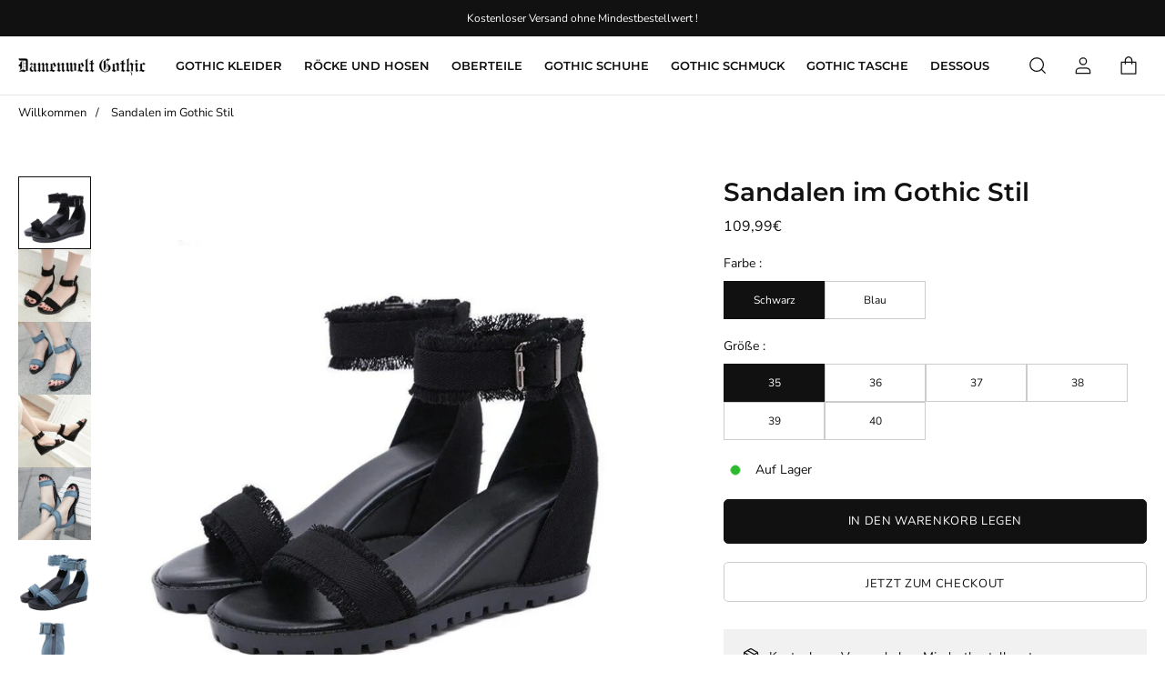

--- FILE ---
content_type: text/html; charset=utf-8
request_url: https://damenwelt-gothic.de/products/sandalen-im-gothic-stil
body_size: 32615
content:
<!doctype html>
<html lang=" de ">
  <head>
    <meta charset="utf-8"> 
    <meta http-equiv="X-UA-Compatible" content="IE=edge,chrome=1">
	<meta name="viewport" content="width=device-width,initial-scale=1">
    <meta name="theme-color" content="">
	<link rel="canonical" href="https://damenwelt-gothic.de/products/sandalen-im-gothic-stil">
    <link rel="preconnect" href="https://cdn.shopify.com" crossorigin><link rel="preconnect" href="https://fonts.shopifycdn.com" crossorigin><link rel="icon" href="//damenwelt-gothic.de/cdn/shop/files/Favicon-Damenwelt-Gothic_32x32.png?v=1721701785" type="image/png"><meta name="description" content="Was gibt es Besseres als diese kleinen Sandalen im Gothic-Stil, um die heißesten Sommertage zu überstehen? Sie bieten alle Details eines perfekten Sommer-Schuhs."><title>Sandale im Gothic Stil | Damenwelt Gothic</title><script type="application/ld+json">
{
  "@context": "https://schema.org/",
  "@type": "Product",
  "name": "Sandalen im Gothic Stil",
  "url": "https://miss-gothique.com/products/sandalen-im-gothic-stil","image": "https://damenwelt-gothic.de/cdn/shop/products/product-image-1450217002_800x.jpg?v=1608139750","productId": "5926341804196","sku": "14:771#1;200000124:200000333","brand": {
      "@type": "Brand",
      "name": "Miss Gothique"
  },
  "offers": [{
        "@type" : "Offer",
        "itemOffered": "Product","sku": "14:771#1;200000124:200000333","availability" : "https://schema.org/InStock",
        "price" : "109.99",
        "priceCurrency" : "EUR",
        "priceValidUntil" : "2027/01/28",
        "url" : "https://miss-gothique.com/products/sandalen-im-gothic-stil?variant=42640908124324"
      },
{
        "@type" : "Offer",
        "itemOffered": "Product","sku": "14:193#2;200000124:200000333","availability" : "https://schema.org/InStock",
        "price" : "109.99",
        "priceCurrency" : "EUR",
        "priceValidUntil" : "2027/01/28",
        "url" : "https://miss-gothique.com/products/sandalen-im-gothic-stil?variant=42640908189860"
      },
{
        "@type" : "Offer",
        "itemOffered": "Product","sku": "14:771#1;200000124:200000334","availability" : "https://schema.org/InStock",
        "price" : "109.99",
        "priceCurrency" : "EUR",
        "priceValidUntil" : "2027/01/28",
        "url" : "https://miss-gothique.com/products/sandalen-im-gothic-stil?variant=42640908222628"
      },
{
        "@type" : "Offer",
        "itemOffered": "Product","sku": "14:193#2;200000124:200000334","availability" : "https://schema.org/InStock",
        "price" : "109.99",
        "priceCurrency" : "EUR",
        "priceValidUntil" : "2027/01/28",
        "url" : "https://miss-gothique.com/products/sandalen-im-gothic-stil?variant=42640908288164"
      },
{
        "@type" : "Offer",
        "itemOffered": "Product","sku": "14:771#1;200000124:100010482","availability" : "https://schema.org/InStock",
        "price" : "109.99",
        "priceCurrency" : "EUR",
        "priceValidUntil" : "2027/01/28",
        "url" : "https://miss-gothique.com/products/sandalen-im-gothic-stil?variant=42640908320932"
      },
{
        "@type" : "Offer",
        "itemOffered": "Product","sku": "14:193#2;200000124:100010482","availability" : "https://schema.org/InStock",
        "price" : "109.99",
        "priceCurrency" : "EUR",
        "priceValidUntil" : "2027/01/28",
        "url" : "https://miss-gothique.com/products/sandalen-im-gothic-stil?variant=42640908353700"
      },
{
        "@type" : "Offer",
        "itemOffered": "Product","sku": "14:771#1;200000124:200000898","availability" : "https://schema.org/InStock",
        "price" : "109.99",
        "priceCurrency" : "EUR",
        "priceValidUntil" : "2027/01/28",
        "url" : "https://miss-gothique.com/products/sandalen-im-gothic-stil?variant=42640908386468"
      },
{
        "@type" : "Offer",
        "itemOffered": "Product","sku": "14:193#2;200000124:200000898","availability" : "https://schema.org/InStock",
        "price" : "109.99",
        "priceCurrency" : "EUR",
        "priceValidUntil" : "2027/01/28",
        "url" : "https://miss-gothique.com/products/sandalen-im-gothic-stil?variant=42640908419236"
      },
{
        "@type" : "Offer",
        "itemOffered": "Product","sku": "14:771#1;200000124:200000364","availability" : "https://schema.org/InStock",
        "price" : "109.99",
        "priceCurrency" : "EUR",
        "priceValidUntil" : "2027/01/28",
        "url" : "https://miss-gothique.com/products/sandalen-im-gothic-stil?variant=42640908452004"
      },
{
        "@type" : "Offer",
        "itemOffered": "Product","sku": "14:193#2;200000124:200000364","availability" : "https://schema.org/InStock",
        "price" : "109.99",
        "priceCurrency" : "EUR",
        "priceValidUntil" : "2027/01/28",
        "url" : "https://miss-gothique.com/products/sandalen-im-gothic-stil?variant=42640908484772"
      },
{
        "@type" : "Offer",
        "itemOffered": "Product","sku": "14:771#1;200000124:100013888","availability" : "https://schema.org/InStock",
        "price" : "109.99",
        "priceCurrency" : "EUR",
        "priceValidUntil" : "2027/01/28",
        "url" : "https://miss-gothique.com/products/sandalen-im-gothic-stil?variant=42640908517540"
      },
{
        "@type" : "Offer",
        "itemOffered": "Product","sku": "14:193#2;200000124:100013888","availability" : "https://schema.org/InStock",
        "price" : "109.99",
        "priceCurrency" : "EUR",
        "priceValidUntil" : "2027/01/28",
        "url" : "https://miss-gothique.com/products/sandalen-im-gothic-stil?variant=42640908550308"
      }
],
  "description": "Die perfekten Sandalen im Gothic-Stil für den Sommer\nWas gibt es Besseres als diese kleinen Sandalen im Gothic-Stil, um die heißesten Sommertage zu überstehen? Sie bieten alle Details eines perfekten Sommer-Schuhs. Ob für einen Tag im Büro, ein Restaurantbesuch mit Freunden oder einen Stadtbummel, du wirst ihren Komfort zu schätzen wissen. Elegant, feminin, zeitlos – diese Schuhe werden dich nicht im Stich lassen. Bestelle jetzt und genieße den Sommer in deinem Gothic-Stil!\n⛤ Produktdetails ⛤\n\nStil: Sandalen mit Keilabsatz\nMaterial: Leder, Denim, Gummi\nAbsatz: Keilabsatz\nAbsatzhöhe: 7 cm\nPlateausohle: 1,5 cm\nFarben: Schwarz, Blau\nSchuhspitze: Offen\nDetails: Riemen\nJahreszeiten: Frühling, Sommer, Herbst\n"
}
</script><script type="application/ld+json">
{
  "@context": "https://schema.org",
  "@type": "BreadcrumbList",
  "itemListElement": [{
        "@type": "ListItem",
        "position": 1,
        "item": {
            "@id": "https://miss-gothique.com",
            "name": "Willkommen"
        }
  },{
        "@type": "ListItem",
        "position": 2,
        "item": {
            "@id": "https://miss-gothique.com/products/sandalen-im-gothic-stil",
            "name": "Sandalen im Gothic Stil"
        }
    }]
}
</script><meta property="og:site_name" content="Miss Gothique">
<meta property="og:url" content="https://damenwelt-gothic.de/products/sandalen-im-gothic-stil">
<meta property="og:title" content="Sandale im Gothic Stil | Damenwelt Gothic">
<meta property="og:type" content="product">
<meta property="og:description" content="Was gibt es Besseres als diese kleinen Sandalen im Gothic-Stil, um die heißesten Sommertage zu überstehen? Sie bieten alle Details eines perfekten Sommer-Schuhs."><meta property="og:image" content="http://damenwelt-gothic.de/cdn/shop/products/product-image-1450217002.jpg?v=1608139750">
  <meta property="og:image:secure_url" content="https://damenwelt-gothic.de/cdn/shop/products/product-image-1450217002.jpg?v=1608139750">
  <meta property="og:image:width" content="800">
  <meta property="og:image:height" content="800"><meta property="og:price:amount" content="109,99">
  <meta property="og:price:currency" content="EUR"><meta name="twitter:card" content="summary_large_image">
<meta name="twitter:title" content="Sandale im Gothic Stil | Damenwelt Gothic">
<meta name="twitter:description" content="Was gibt es Besseres als diese kleinen Sandalen im Gothic-Stil, um die heißesten Sommertage zu überstehen? Sie bieten alle Details eines perfekten Sommer-Schuhs."><style data-shopify>@font-face {
  font-family: "Nunito Sans";
  font-weight: 400;
  font-style: normal;
  font-display: swap;
  src: url("//damenwelt-gothic.de/cdn/fonts/nunito_sans/nunitosans_n4.0276fe080df0ca4e6a22d9cb55aed3ed5ba6b1da.woff2") format("woff2"),
       url("//damenwelt-gothic.de/cdn/fonts/nunito_sans/nunitosans_n4.b4964bee2f5e7fd9c3826447e73afe2baad607b7.woff") format("woff");
}

@font-face {
  font-family: "Nunito Sans";
  font-weight: 700;
  font-style: normal;
  font-display: swap;
  src: url("//damenwelt-gothic.de/cdn/fonts/nunito_sans/nunitosans_n7.25d963ed46da26098ebeab731e90d8802d989fa5.woff2") format("woff2"),
       url("//damenwelt-gothic.de/cdn/fonts/nunito_sans/nunitosans_n7.d32e3219b3d2ec82285d3027bd673efc61a996c8.woff") format("woff");
}

@font-face {
  font-family: "Nunito Sans";
  font-weight: 400;
  font-style: italic;
  font-display: swap;
  src: url("//damenwelt-gothic.de/cdn/fonts/nunito_sans/nunitosans_i4.6e408730afac1484cf297c30b0e67c86d17fc586.woff2") format("woff2"),
       url("//damenwelt-gothic.de/cdn/fonts/nunito_sans/nunitosans_i4.c9b6dcbfa43622b39a5990002775a8381942ae38.woff") format("woff");
}

@font-face {
  font-family: "Nunito Sans";
  font-weight: 700;
  font-style: italic;
  font-display: swap;
  src: url("//damenwelt-gothic.de/cdn/fonts/nunito_sans/nunitosans_i7.8c1124729eec046a321e2424b2acf328c2c12139.woff2") format("woff2"),
       url("//damenwelt-gothic.de/cdn/fonts/nunito_sans/nunitosans_i7.af4cda04357273e0996d21184432bcb14651a64d.woff") format("woff");
}

@font-face {
  font-family: Montserrat;
  font-weight: 600;
  font-style: normal;
  font-display: swap;
  src: url("//damenwelt-gothic.de/cdn/fonts/montserrat/montserrat_n6.1326b3e84230700ef15b3a29fb520639977513e0.woff2") format("woff2"),
       url("//damenwelt-gothic.de/cdn/fonts/montserrat/montserrat_n6.652f051080eb14192330daceed8cd53dfdc5ead9.woff") format("woff");
}

:root {
	--page-width: 1250;
	--section-margin: 80;
	--header-color: #ffffff;
	--header-border-color: #e7e7e7;
	--header-nav-color: #111111;
	--header-nav-color-hover: #111111;
	--header-border-color-hover: #111111;
	--header-subnav-color: #777777;
	--header-subnav-color-hover: #111111;
	--header-icons: #111111;
	--header-icons-hover: #111111;
	--cart-indicator: #d48df9;
    --icons_size: 22;
	--announcement-color: ;
	--announcement-text-color: ;
    --form_angle: 0;
    --textarea_angle: 0;
    --prod-opt-text: #111111;
    --prod-opt-bg: #ffffff;
    --prod-opt-border: #cccccc;
    --prod-opt-text-hover: #ffffff;
    --prod-opt-bg-hover: #111111;
    --prod-opt-border-hover: #111111;
	--form-field-bg: #ffffff;
	--form-field-bg-hover: #ffffff;
	--form-field-line: #cccccc;
	--form-field-line-hover: #111111;
	--form-field-color: #111111;
    --notif-error-color: #ff0000;
    --notif-error-bg: #ffd6dc;
    --notif-success-color: #0d6245;
    --notif-success-bg: #cbf4c9;
	--button-bg-color: #111111;
	--button-bg-color-hover: #515151;
	--button-text-color: #ffffff;
	--button-text-color-hover: #ffffff;
	--button-border-color: #111111;
	--button-border-color-hover: #515151;
	--buttontwo-bg-color: #ffffff;
	--buttontwo-bg-color-hover: #ffffff;
	--buttontwo-text-color: #111111;
	--buttontwo-text-color-hover: #111111;
	--buttontwo-border-color: #cccccc;
	--buttontwo-border-color-hover: #111111;
    --expire-bg-color: #f1f1f1;
    --expire-border-color: #f1f1f1;
    --expire-text-color: #8c9196;
	--body-bg: #ffffff;
	--body-title-color: #111111;
	--body-subtitle-color: #111111;
	--body-text-color: #252525;
	--body-link-color: #d48df9;
	--body-link-color-hover: #d6bffa;
	--arrow-color: #111111;
	--arrow-bg-color: #ffffff;
    --arrow-border-color: #ffffff;
    --arrow-shadow: 0 2px 8px rgba(0, 0, 0, .1);
	--separation-line: #e7e7e7;
    --close-cross: #111111;
	--current-price: #111111;
	--previous-price: #aaaaaa;
	--promotion-price: #2cbb2f;
    --threshold-color: #2cbb2f;
	--progressbar-bg: #2cbb2f;
    --progressbar-color: #2cbb2f;
	--footer-color: #111111;
	--footer-line-color: #d6bffa;
	--footer-heading-color: #ffffff;
	--footer-text-color: #ffffff;
	--footer-link-color: #ffffff;
	--footer-link-color-hover: #ffffff;
	--footer-button-bg-color: #111111;
	--footer-button-bg-color-hover: #515151;
	--footer-button-color: #ffffff;
	--footer-button-color-hover: #ffffff;
	--footer-border-color: #111111;
	--footer-border-color-hover: #515151;
	--footer-icons: #ffffff;
	--footer-icons-hover: #d48df9;
	--breadcrumb-bg: #ffffff;
	--breadcrumb-color: #111111;
    --header-font: Montserrat, sans-serif;
    --header-font-style: normal;
    --header-font-weight: 600;
	--header-font-size: 13;
    --header-font-size-mobile: 15;
    --header-ls: 0.0em;
    --header-uppercase: uppercase;
	--subheader-font-size: 13;
    --subheader-font-size-mobile: 14;
    --body-font: "Nunito Sans", sans-serif;
    --body-font-style: normal;
    --body-font-weight: 400;
	--body-font-size: 14;
    --body-font-bold: 700;
	--body-font-italic: ;
	--body-font-bold-italic: ;
    --body-ls: 0.0em;
    --title-font: Montserrat, sans-serif;
    --title-font-style: normal;
    --title-font-weight: 600;
    --title-ls: 0.0em;
    --title-uppercase: none;
	--button-radius: 5px;
    --button-font-size: 13px;
    --button-ls: 0.05em;
    --button-uppercase: uppercase;
	--popups-radius: 0;
    --promo_tag_bg: #ebe3f7;
    --promo_tag_color: #111111;
    --promo_tag_border: #111111;
    --custom_tag_bg: #111111;
    --custom_tag_color: #ffffff;
    --custom_tag_border: #111111;
    --oos_tag_bg: #ffffff;
    --oos_tag_color: #111111;
    --oos_tag_border: #111111;
    --stock-available: #2cbb2f;
    --stock-low: #ffa500;
    --stock-soldout: #e44c4c;
    --stock-notification: #e44c4c;
    --pack-checkbox-color: #bca189;
    --pack-plus-color: #111111;
    --label-uppercase: none;
    --prod-uppercase: uppercase;
}</style><script>window.performance && window.performance.mark && window.performance.mark('shopify.content_for_header.start');</script><meta id="shopify-digital-wallet" name="shopify-digital-wallet" content="/51542261924/digital_wallets/dialog">
<meta name="shopify-checkout-api-token" content="30a7d8812ee48a34e638a9fa40083166">
<meta id="in-context-paypal-metadata" data-shop-id="51542261924" data-venmo-supported="false" data-environment="production" data-locale="de_DE" data-paypal-v4="true" data-currency="EUR">
<link rel="alternate" hreflang="x-default" href="https://miss-gothique.com/products/sandale-style-gothique">
<link rel="alternate" hreflang="fr" href="https://miss-gothique.com/products/sandale-style-gothique">
<link rel="alternate" hreflang="de-AC" href="https://damenwelt-gothic.de/products/sandalen-im-gothic-stil">
<link rel="alternate" hreflang="de-AD" href="https://damenwelt-gothic.de/products/sandalen-im-gothic-stil">
<link rel="alternate" hreflang="de-AE" href="https://damenwelt-gothic.de/products/sandalen-im-gothic-stil">
<link rel="alternate" hreflang="de-AF" href="https://damenwelt-gothic.de/products/sandalen-im-gothic-stil">
<link rel="alternate" hreflang="de-AG" href="https://damenwelt-gothic.de/products/sandalen-im-gothic-stil">
<link rel="alternate" hreflang="de-AI" href="https://damenwelt-gothic.de/products/sandalen-im-gothic-stil">
<link rel="alternate" hreflang="de-AL" href="https://damenwelt-gothic.de/products/sandalen-im-gothic-stil">
<link rel="alternate" hreflang="de-AM" href="https://damenwelt-gothic.de/products/sandalen-im-gothic-stil">
<link rel="alternate" hreflang="de-AO" href="https://damenwelt-gothic.de/products/sandalen-im-gothic-stil">
<link rel="alternate" hreflang="de-AR" href="https://damenwelt-gothic.de/products/sandalen-im-gothic-stil">
<link rel="alternate" hreflang="de-AT" href="https://damenwelt-gothic.de/products/sandalen-im-gothic-stil">
<link rel="alternate" hreflang="de-AU" href="https://damenwelt-gothic.de/products/sandalen-im-gothic-stil">
<link rel="alternate" hreflang="de-AW" href="https://damenwelt-gothic.de/products/sandalen-im-gothic-stil">
<link rel="alternate" hreflang="de-AX" href="https://damenwelt-gothic.de/products/sandalen-im-gothic-stil">
<link rel="alternate" hreflang="de-AZ" href="https://damenwelt-gothic.de/products/sandalen-im-gothic-stil">
<link rel="alternate" hreflang="de-BA" href="https://damenwelt-gothic.de/products/sandalen-im-gothic-stil">
<link rel="alternate" hreflang="de-BB" href="https://damenwelt-gothic.de/products/sandalen-im-gothic-stil">
<link rel="alternate" hreflang="de-BD" href="https://damenwelt-gothic.de/products/sandalen-im-gothic-stil">
<link rel="alternate" hreflang="de-BE" href="https://damenwelt-gothic.de/products/sandalen-im-gothic-stil">
<link rel="alternate" hreflang="de-BF" href="https://damenwelt-gothic.de/products/sandalen-im-gothic-stil">
<link rel="alternate" hreflang="de-BG" href="https://damenwelt-gothic.de/products/sandalen-im-gothic-stil">
<link rel="alternate" hreflang="de-BH" href="https://damenwelt-gothic.de/products/sandalen-im-gothic-stil">
<link rel="alternate" hreflang="de-BI" href="https://damenwelt-gothic.de/products/sandalen-im-gothic-stil">
<link rel="alternate" hreflang="de-BJ" href="https://damenwelt-gothic.de/products/sandalen-im-gothic-stil">
<link rel="alternate" hreflang="de-BL" href="https://damenwelt-gothic.de/products/sandalen-im-gothic-stil">
<link rel="alternate" hreflang="de-BM" href="https://damenwelt-gothic.de/products/sandalen-im-gothic-stil">
<link rel="alternate" hreflang="de-BN" href="https://damenwelt-gothic.de/products/sandalen-im-gothic-stil">
<link rel="alternate" hreflang="de-BO" href="https://damenwelt-gothic.de/products/sandalen-im-gothic-stil">
<link rel="alternate" hreflang="de-BQ" href="https://damenwelt-gothic.de/products/sandalen-im-gothic-stil">
<link rel="alternate" hreflang="de-BR" href="https://damenwelt-gothic.de/products/sandalen-im-gothic-stil">
<link rel="alternate" hreflang="de-BS" href="https://damenwelt-gothic.de/products/sandalen-im-gothic-stil">
<link rel="alternate" hreflang="de-BT" href="https://damenwelt-gothic.de/products/sandalen-im-gothic-stil">
<link rel="alternate" hreflang="de-BW" href="https://damenwelt-gothic.de/products/sandalen-im-gothic-stil">
<link rel="alternate" hreflang="de-BY" href="https://damenwelt-gothic.de/products/sandalen-im-gothic-stil">
<link rel="alternate" hreflang="de-BZ" href="https://damenwelt-gothic.de/products/sandalen-im-gothic-stil">
<link rel="alternate" hreflang="de-CA" href="https://damenwelt-gothic.de/products/sandalen-im-gothic-stil">
<link rel="alternate" hreflang="de-CC" href="https://damenwelt-gothic.de/products/sandalen-im-gothic-stil">
<link rel="alternate" hreflang="de-CD" href="https://damenwelt-gothic.de/products/sandalen-im-gothic-stil">
<link rel="alternate" hreflang="de-CF" href="https://damenwelt-gothic.de/products/sandalen-im-gothic-stil">
<link rel="alternate" hreflang="de-CG" href="https://damenwelt-gothic.de/products/sandalen-im-gothic-stil">
<link rel="alternate" hreflang="de-CH" href="https://damenwelt-gothic.de/products/sandalen-im-gothic-stil">
<link rel="alternate" hreflang="de-CI" href="https://damenwelt-gothic.de/products/sandalen-im-gothic-stil">
<link rel="alternate" hreflang="de-CK" href="https://damenwelt-gothic.de/products/sandalen-im-gothic-stil">
<link rel="alternate" hreflang="de-CL" href="https://damenwelt-gothic.de/products/sandalen-im-gothic-stil">
<link rel="alternate" hreflang="de-CM" href="https://damenwelt-gothic.de/products/sandalen-im-gothic-stil">
<link rel="alternate" hreflang="de-CN" href="https://damenwelt-gothic.de/products/sandalen-im-gothic-stil">
<link rel="alternate" hreflang="de-CO" href="https://damenwelt-gothic.de/products/sandalen-im-gothic-stil">
<link rel="alternate" hreflang="de-CR" href="https://damenwelt-gothic.de/products/sandalen-im-gothic-stil">
<link rel="alternate" hreflang="de-CV" href="https://damenwelt-gothic.de/products/sandalen-im-gothic-stil">
<link rel="alternate" hreflang="de-CW" href="https://damenwelt-gothic.de/products/sandalen-im-gothic-stil">
<link rel="alternate" hreflang="de-CX" href="https://damenwelt-gothic.de/products/sandalen-im-gothic-stil">
<link rel="alternate" hreflang="de-CY" href="https://damenwelt-gothic.de/products/sandalen-im-gothic-stil">
<link rel="alternate" hreflang="de-CZ" href="https://damenwelt-gothic.de/products/sandalen-im-gothic-stil">
<link rel="alternate" hreflang="de-DE" href="https://damenwelt-gothic.de/products/sandalen-im-gothic-stil">
<link rel="alternate" hreflang="de-DJ" href="https://damenwelt-gothic.de/products/sandalen-im-gothic-stil">
<link rel="alternate" hreflang="de-DK" href="https://damenwelt-gothic.de/products/sandalen-im-gothic-stil">
<link rel="alternate" hreflang="de-DM" href="https://damenwelt-gothic.de/products/sandalen-im-gothic-stil">
<link rel="alternate" hreflang="de-DO" href="https://damenwelt-gothic.de/products/sandalen-im-gothic-stil">
<link rel="alternate" hreflang="de-DZ" href="https://damenwelt-gothic.de/products/sandalen-im-gothic-stil">
<link rel="alternate" hreflang="de-EC" href="https://damenwelt-gothic.de/products/sandalen-im-gothic-stil">
<link rel="alternate" hreflang="de-EE" href="https://damenwelt-gothic.de/products/sandalen-im-gothic-stil">
<link rel="alternate" hreflang="de-EG" href="https://damenwelt-gothic.de/products/sandalen-im-gothic-stil">
<link rel="alternate" hreflang="de-EH" href="https://damenwelt-gothic.de/products/sandalen-im-gothic-stil">
<link rel="alternate" hreflang="de-ER" href="https://damenwelt-gothic.de/products/sandalen-im-gothic-stil">
<link rel="alternate" hreflang="de-ES" href="https://damenwelt-gothic.de/products/sandalen-im-gothic-stil">
<link rel="alternate" hreflang="de-ET" href="https://damenwelt-gothic.de/products/sandalen-im-gothic-stil">
<link rel="alternate" hreflang="de-FI" href="https://damenwelt-gothic.de/products/sandalen-im-gothic-stil">
<link rel="alternate" hreflang="de-FJ" href="https://damenwelt-gothic.de/products/sandalen-im-gothic-stil">
<link rel="alternate" hreflang="de-FK" href="https://damenwelt-gothic.de/products/sandalen-im-gothic-stil">
<link rel="alternate" hreflang="de-FO" href="https://damenwelt-gothic.de/products/sandalen-im-gothic-stil">
<link rel="alternate" hreflang="de-GA" href="https://damenwelt-gothic.de/products/sandalen-im-gothic-stil">
<link rel="alternate" hreflang="de-GB" href="https://damenwelt-gothic.de/products/sandalen-im-gothic-stil">
<link rel="alternate" hreflang="de-GD" href="https://damenwelt-gothic.de/products/sandalen-im-gothic-stil">
<link rel="alternate" hreflang="de-GE" href="https://damenwelt-gothic.de/products/sandalen-im-gothic-stil">
<link rel="alternate" hreflang="de-GF" href="https://damenwelt-gothic.de/products/sandalen-im-gothic-stil">
<link rel="alternate" hreflang="de-GG" href="https://damenwelt-gothic.de/products/sandalen-im-gothic-stil">
<link rel="alternate" hreflang="de-GH" href="https://damenwelt-gothic.de/products/sandalen-im-gothic-stil">
<link rel="alternate" hreflang="de-GI" href="https://damenwelt-gothic.de/products/sandalen-im-gothic-stil">
<link rel="alternate" hreflang="de-GL" href="https://damenwelt-gothic.de/products/sandalen-im-gothic-stil">
<link rel="alternate" hreflang="de-GM" href="https://damenwelt-gothic.de/products/sandalen-im-gothic-stil">
<link rel="alternate" hreflang="de-GN" href="https://damenwelt-gothic.de/products/sandalen-im-gothic-stil">
<link rel="alternate" hreflang="de-GP" href="https://damenwelt-gothic.de/products/sandalen-im-gothic-stil">
<link rel="alternate" hreflang="de-GQ" href="https://damenwelt-gothic.de/products/sandalen-im-gothic-stil">
<link rel="alternate" hreflang="de-GR" href="https://damenwelt-gothic.de/products/sandalen-im-gothic-stil">
<link rel="alternate" hreflang="de-GS" href="https://damenwelt-gothic.de/products/sandalen-im-gothic-stil">
<link rel="alternate" hreflang="de-GT" href="https://damenwelt-gothic.de/products/sandalen-im-gothic-stil">
<link rel="alternate" hreflang="de-GW" href="https://damenwelt-gothic.de/products/sandalen-im-gothic-stil">
<link rel="alternate" hreflang="de-GY" href="https://damenwelt-gothic.de/products/sandalen-im-gothic-stil">
<link rel="alternate" hreflang="de-HK" href="https://damenwelt-gothic.de/products/sandalen-im-gothic-stil">
<link rel="alternate" hreflang="de-HN" href="https://damenwelt-gothic.de/products/sandalen-im-gothic-stil">
<link rel="alternate" hreflang="de-HR" href="https://damenwelt-gothic.de/products/sandalen-im-gothic-stil">
<link rel="alternate" hreflang="de-HT" href="https://damenwelt-gothic.de/products/sandalen-im-gothic-stil">
<link rel="alternate" hreflang="de-HU" href="https://damenwelt-gothic.de/products/sandalen-im-gothic-stil">
<link rel="alternate" hreflang="de-ID" href="https://damenwelt-gothic.de/products/sandalen-im-gothic-stil">
<link rel="alternate" hreflang="de-IE" href="https://damenwelt-gothic.de/products/sandalen-im-gothic-stil">
<link rel="alternate" hreflang="de-IL" href="https://damenwelt-gothic.de/products/sandalen-im-gothic-stil">
<link rel="alternate" hreflang="de-IM" href="https://damenwelt-gothic.de/products/sandalen-im-gothic-stil">
<link rel="alternate" hreflang="de-IN" href="https://damenwelt-gothic.de/products/sandalen-im-gothic-stil">
<link rel="alternate" hreflang="de-IO" href="https://damenwelt-gothic.de/products/sandalen-im-gothic-stil">
<link rel="alternate" hreflang="de-IQ" href="https://damenwelt-gothic.de/products/sandalen-im-gothic-stil">
<link rel="alternate" hreflang="de-IS" href="https://damenwelt-gothic.de/products/sandalen-im-gothic-stil">
<link rel="alternate" hreflang="de-IT" href="https://damenwelt-gothic.de/products/sandalen-im-gothic-stil">
<link rel="alternate" hreflang="de-JE" href="https://damenwelt-gothic.de/products/sandalen-im-gothic-stil">
<link rel="alternate" hreflang="de-JM" href="https://damenwelt-gothic.de/products/sandalen-im-gothic-stil">
<link rel="alternate" hreflang="de-JO" href="https://damenwelt-gothic.de/products/sandalen-im-gothic-stil">
<link rel="alternate" hreflang="de-JP" href="https://damenwelt-gothic.de/products/sandalen-im-gothic-stil">
<link rel="alternate" hreflang="de-KE" href="https://damenwelt-gothic.de/products/sandalen-im-gothic-stil">
<link rel="alternate" hreflang="de-KG" href="https://damenwelt-gothic.de/products/sandalen-im-gothic-stil">
<link rel="alternate" hreflang="de-KH" href="https://damenwelt-gothic.de/products/sandalen-im-gothic-stil">
<link rel="alternate" hreflang="de-KI" href="https://damenwelt-gothic.de/products/sandalen-im-gothic-stil">
<link rel="alternate" hreflang="de-KM" href="https://damenwelt-gothic.de/products/sandalen-im-gothic-stil">
<link rel="alternate" hreflang="de-KN" href="https://damenwelt-gothic.de/products/sandalen-im-gothic-stil">
<link rel="alternate" hreflang="de-KR" href="https://damenwelt-gothic.de/products/sandalen-im-gothic-stil">
<link rel="alternate" hreflang="de-KW" href="https://damenwelt-gothic.de/products/sandalen-im-gothic-stil">
<link rel="alternate" hreflang="de-KY" href="https://damenwelt-gothic.de/products/sandalen-im-gothic-stil">
<link rel="alternate" hreflang="de-KZ" href="https://damenwelt-gothic.de/products/sandalen-im-gothic-stil">
<link rel="alternate" hreflang="de-LA" href="https://damenwelt-gothic.de/products/sandalen-im-gothic-stil">
<link rel="alternate" hreflang="de-LB" href="https://damenwelt-gothic.de/products/sandalen-im-gothic-stil">
<link rel="alternate" hreflang="de-LC" href="https://damenwelt-gothic.de/products/sandalen-im-gothic-stil">
<link rel="alternate" hreflang="de-LI" href="https://damenwelt-gothic.de/products/sandalen-im-gothic-stil">
<link rel="alternate" hreflang="de-LK" href="https://damenwelt-gothic.de/products/sandalen-im-gothic-stil">
<link rel="alternate" hreflang="de-LR" href="https://damenwelt-gothic.de/products/sandalen-im-gothic-stil">
<link rel="alternate" hreflang="de-LS" href="https://damenwelt-gothic.de/products/sandalen-im-gothic-stil">
<link rel="alternate" hreflang="de-LT" href="https://damenwelt-gothic.de/products/sandalen-im-gothic-stil">
<link rel="alternate" hreflang="de-LU" href="https://damenwelt-gothic.de/products/sandalen-im-gothic-stil">
<link rel="alternate" hreflang="de-LV" href="https://damenwelt-gothic.de/products/sandalen-im-gothic-stil">
<link rel="alternate" hreflang="de-LY" href="https://damenwelt-gothic.de/products/sandalen-im-gothic-stil">
<link rel="alternate" hreflang="de-MA" href="https://damenwelt-gothic.de/products/sandalen-im-gothic-stil">
<link rel="alternate" hreflang="de-MC" href="https://damenwelt-gothic.de/products/sandalen-im-gothic-stil">
<link rel="alternate" hreflang="de-MD" href="https://damenwelt-gothic.de/products/sandalen-im-gothic-stil">
<link rel="alternate" hreflang="de-ME" href="https://damenwelt-gothic.de/products/sandalen-im-gothic-stil">
<link rel="alternate" hreflang="de-MF" href="https://damenwelt-gothic.de/products/sandalen-im-gothic-stil">
<link rel="alternate" hreflang="de-MG" href="https://damenwelt-gothic.de/products/sandalen-im-gothic-stil">
<link rel="alternate" hreflang="de-MK" href="https://damenwelt-gothic.de/products/sandalen-im-gothic-stil">
<link rel="alternate" hreflang="de-ML" href="https://damenwelt-gothic.de/products/sandalen-im-gothic-stil">
<link rel="alternate" hreflang="de-MM" href="https://damenwelt-gothic.de/products/sandalen-im-gothic-stil">
<link rel="alternate" hreflang="de-MN" href="https://damenwelt-gothic.de/products/sandalen-im-gothic-stil">
<link rel="alternate" hreflang="de-MO" href="https://damenwelt-gothic.de/products/sandalen-im-gothic-stil">
<link rel="alternate" hreflang="de-MQ" href="https://damenwelt-gothic.de/products/sandalen-im-gothic-stil">
<link rel="alternate" hreflang="de-MR" href="https://damenwelt-gothic.de/products/sandalen-im-gothic-stil">
<link rel="alternate" hreflang="de-MS" href="https://damenwelt-gothic.de/products/sandalen-im-gothic-stil">
<link rel="alternate" hreflang="de-MT" href="https://damenwelt-gothic.de/products/sandalen-im-gothic-stil">
<link rel="alternate" hreflang="de-MU" href="https://damenwelt-gothic.de/products/sandalen-im-gothic-stil">
<link rel="alternate" hreflang="de-MV" href="https://damenwelt-gothic.de/products/sandalen-im-gothic-stil">
<link rel="alternate" hreflang="de-MW" href="https://damenwelt-gothic.de/products/sandalen-im-gothic-stil">
<link rel="alternate" hreflang="de-MX" href="https://damenwelt-gothic.de/products/sandalen-im-gothic-stil">
<link rel="alternate" hreflang="de-MY" href="https://damenwelt-gothic.de/products/sandalen-im-gothic-stil">
<link rel="alternate" hreflang="de-MZ" href="https://damenwelt-gothic.de/products/sandalen-im-gothic-stil">
<link rel="alternate" hreflang="de-NA" href="https://damenwelt-gothic.de/products/sandalen-im-gothic-stil">
<link rel="alternate" hreflang="de-NC" href="https://damenwelt-gothic.de/products/sandalen-im-gothic-stil">
<link rel="alternate" hreflang="de-NE" href="https://damenwelt-gothic.de/products/sandalen-im-gothic-stil">
<link rel="alternate" hreflang="de-NF" href="https://damenwelt-gothic.de/products/sandalen-im-gothic-stil">
<link rel="alternate" hreflang="de-NG" href="https://damenwelt-gothic.de/products/sandalen-im-gothic-stil">
<link rel="alternate" hreflang="de-NI" href="https://damenwelt-gothic.de/products/sandalen-im-gothic-stil">
<link rel="alternate" hreflang="de-NL" href="https://damenwelt-gothic.de/products/sandalen-im-gothic-stil">
<link rel="alternate" hreflang="de-NO" href="https://damenwelt-gothic.de/products/sandalen-im-gothic-stil">
<link rel="alternate" hreflang="de-NP" href="https://damenwelt-gothic.de/products/sandalen-im-gothic-stil">
<link rel="alternate" hreflang="de-NR" href="https://damenwelt-gothic.de/products/sandalen-im-gothic-stil">
<link rel="alternate" hreflang="de-NU" href="https://damenwelt-gothic.de/products/sandalen-im-gothic-stil">
<link rel="alternate" hreflang="de-NZ" href="https://damenwelt-gothic.de/products/sandalen-im-gothic-stil">
<link rel="alternate" hreflang="de-OM" href="https://damenwelt-gothic.de/products/sandalen-im-gothic-stil">
<link rel="alternate" hreflang="de-PA" href="https://damenwelt-gothic.de/products/sandalen-im-gothic-stil">
<link rel="alternate" hreflang="de-PE" href="https://damenwelt-gothic.de/products/sandalen-im-gothic-stil">
<link rel="alternate" hreflang="de-PF" href="https://damenwelt-gothic.de/products/sandalen-im-gothic-stil">
<link rel="alternate" hreflang="de-PG" href="https://damenwelt-gothic.de/products/sandalen-im-gothic-stil">
<link rel="alternate" hreflang="de-PH" href="https://damenwelt-gothic.de/products/sandalen-im-gothic-stil">
<link rel="alternate" hreflang="de-PK" href="https://damenwelt-gothic.de/products/sandalen-im-gothic-stil">
<link rel="alternate" hreflang="de-PM" href="https://damenwelt-gothic.de/products/sandalen-im-gothic-stil">
<link rel="alternate" hreflang="de-PN" href="https://damenwelt-gothic.de/products/sandalen-im-gothic-stil">
<link rel="alternate" hreflang="de-PS" href="https://damenwelt-gothic.de/products/sandalen-im-gothic-stil">
<link rel="alternate" hreflang="de-PT" href="https://damenwelt-gothic.de/products/sandalen-im-gothic-stil">
<link rel="alternate" hreflang="de-PY" href="https://damenwelt-gothic.de/products/sandalen-im-gothic-stil">
<link rel="alternate" hreflang="de-QA" href="https://damenwelt-gothic.de/products/sandalen-im-gothic-stil">
<link rel="alternate" hreflang="de-RE" href="https://damenwelt-gothic.de/products/sandalen-im-gothic-stil">
<link rel="alternate" hreflang="de-RO" href="https://damenwelt-gothic.de/products/sandalen-im-gothic-stil">
<link rel="alternate" hreflang="de-RS" href="https://damenwelt-gothic.de/products/sandalen-im-gothic-stil">
<link rel="alternate" hreflang="de-RU" href="https://damenwelt-gothic.de/products/sandalen-im-gothic-stil">
<link rel="alternate" hreflang="de-RW" href="https://damenwelt-gothic.de/products/sandalen-im-gothic-stil">
<link rel="alternate" hreflang="de-SA" href="https://damenwelt-gothic.de/products/sandalen-im-gothic-stil">
<link rel="alternate" hreflang="de-SB" href="https://damenwelt-gothic.de/products/sandalen-im-gothic-stil">
<link rel="alternate" hreflang="de-SC" href="https://damenwelt-gothic.de/products/sandalen-im-gothic-stil">
<link rel="alternate" hreflang="de-SD" href="https://damenwelt-gothic.de/products/sandalen-im-gothic-stil">
<link rel="alternate" hreflang="de-SE" href="https://damenwelt-gothic.de/products/sandalen-im-gothic-stil">
<link rel="alternate" hreflang="de-SG" href="https://damenwelt-gothic.de/products/sandalen-im-gothic-stil">
<link rel="alternate" hreflang="de-SH" href="https://damenwelt-gothic.de/products/sandalen-im-gothic-stil">
<link rel="alternate" hreflang="de-SI" href="https://damenwelt-gothic.de/products/sandalen-im-gothic-stil">
<link rel="alternate" hreflang="de-SJ" href="https://damenwelt-gothic.de/products/sandalen-im-gothic-stil">
<link rel="alternate" hreflang="de-SK" href="https://damenwelt-gothic.de/products/sandalen-im-gothic-stil">
<link rel="alternate" hreflang="de-SL" href="https://damenwelt-gothic.de/products/sandalen-im-gothic-stil">
<link rel="alternate" hreflang="de-SM" href="https://damenwelt-gothic.de/products/sandalen-im-gothic-stil">
<link rel="alternate" hreflang="de-SN" href="https://damenwelt-gothic.de/products/sandalen-im-gothic-stil">
<link rel="alternate" hreflang="de-SO" href="https://damenwelt-gothic.de/products/sandalen-im-gothic-stil">
<link rel="alternate" hreflang="de-SR" href="https://damenwelt-gothic.de/products/sandalen-im-gothic-stil">
<link rel="alternate" hreflang="de-SS" href="https://damenwelt-gothic.de/products/sandalen-im-gothic-stil">
<link rel="alternate" hreflang="de-ST" href="https://damenwelt-gothic.de/products/sandalen-im-gothic-stil">
<link rel="alternate" hreflang="de-SV" href="https://damenwelt-gothic.de/products/sandalen-im-gothic-stil">
<link rel="alternate" hreflang="de-SX" href="https://damenwelt-gothic.de/products/sandalen-im-gothic-stil">
<link rel="alternate" hreflang="de-SZ" href="https://damenwelt-gothic.de/products/sandalen-im-gothic-stil">
<link rel="alternate" hreflang="de-TA" href="https://damenwelt-gothic.de/products/sandalen-im-gothic-stil">
<link rel="alternate" hreflang="de-TC" href="https://damenwelt-gothic.de/products/sandalen-im-gothic-stil">
<link rel="alternate" hreflang="de-TD" href="https://damenwelt-gothic.de/products/sandalen-im-gothic-stil">
<link rel="alternate" hreflang="de-TF" href="https://damenwelt-gothic.de/products/sandalen-im-gothic-stil">
<link rel="alternate" hreflang="de-TG" href="https://damenwelt-gothic.de/products/sandalen-im-gothic-stil">
<link rel="alternate" hreflang="de-TH" href="https://damenwelt-gothic.de/products/sandalen-im-gothic-stil">
<link rel="alternate" hreflang="de-TJ" href="https://damenwelt-gothic.de/products/sandalen-im-gothic-stil">
<link rel="alternate" hreflang="de-TK" href="https://damenwelt-gothic.de/products/sandalen-im-gothic-stil">
<link rel="alternate" hreflang="de-TL" href="https://damenwelt-gothic.de/products/sandalen-im-gothic-stil">
<link rel="alternate" hreflang="de-TM" href="https://damenwelt-gothic.de/products/sandalen-im-gothic-stil">
<link rel="alternate" hreflang="de-TN" href="https://damenwelt-gothic.de/products/sandalen-im-gothic-stil">
<link rel="alternate" hreflang="de-TO" href="https://damenwelt-gothic.de/products/sandalen-im-gothic-stil">
<link rel="alternate" hreflang="de-TR" href="https://damenwelt-gothic.de/products/sandalen-im-gothic-stil">
<link rel="alternate" hreflang="de-TT" href="https://damenwelt-gothic.de/products/sandalen-im-gothic-stil">
<link rel="alternate" hreflang="de-TV" href="https://damenwelt-gothic.de/products/sandalen-im-gothic-stil">
<link rel="alternate" hreflang="de-TW" href="https://damenwelt-gothic.de/products/sandalen-im-gothic-stil">
<link rel="alternate" hreflang="de-TZ" href="https://damenwelt-gothic.de/products/sandalen-im-gothic-stil">
<link rel="alternate" hreflang="de-UA" href="https://damenwelt-gothic.de/products/sandalen-im-gothic-stil">
<link rel="alternate" hreflang="de-UG" href="https://damenwelt-gothic.de/products/sandalen-im-gothic-stil">
<link rel="alternate" hreflang="de-UM" href="https://damenwelt-gothic.de/products/sandalen-im-gothic-stil">
<link rel="alternate" hreflang="de-US" href="https://damenwelt-gothic.de/products/sandalen-im-gothic-stil">
<link rel="alternate" hreflang="de-UY" href="https://damenwelt-gothic.de/products/sandalen-im-gothic-stil">
<link rel="alternate" hreflang="de-UZ" href="https://damenwelt-gothic.de/products/sandalen-im-gothic-stil">
<link rel="alternate" hreflang="de-VA" href="https://damenwelt-gothic.de/products/sandalen-im-gothic-stil">
<link rel="alternate" hreflang="de-VC" href="https://damenwelt-gothic.de/products/sandalen-im-gothic-stil">
<link rel="alternate" hreflang="de-VE" href="https://damenwelt-gothic.de/products/sandalen-im-gothic-stil">
<link rel="alternate" hreflang="de-VG" href="https://damenwelt-gothic.de/products/sandalen-im-gothic-stil">
<link rel="alternate" hreflang="de-VN" href="https://damenwelt-gothic.de/products/sandalen-im-gothic-stil">
<link rel="alternate" hreflang="de-VU" href="https://damenwelt-gothic.de/products/sandalen-im-gothic-stil">
<link rel="alternate" hreflang="de-WF" href="https://damenwelt-gothic.de/products/sandalen-im-gothic-stil">
<link rel="alternate" hreflang="de-WS" href="https://damenwelt-gothic.de/products/sandalen-im-gothic-stil">
<link rel="alternate" hreflang="de-XK" href="https://damenwelt-gothic.de/products/sandalen-im-gothic-stil">
<link rel="alternate" hreflang="de-YE" href="https://damenwelt-gothic.de/products/sandalen-im-gothic-stil">
<link rel="alternate" hreflang="de-YT" href="https://damenwelt-gothic.de/products/sandalen-im-gothic-stil">
<link rel="alternate" hreflang="de-ZA" href="https://damenwelt-gothic.de/products/sandalen-im-gothic-stil">
<link rel="alternate" hreflang="de-ZM" href="https://damenwelt-gothic.de/products/sandalen-im-gothic-stil">
<link rel="alternate" hreflang="de-ZW" href="https://damenwelt-gothic.de/products/sandalen-im-gothic-stil">
<link rel="alternate" type="application/json+oembed" href="https://damenwelt-gothic.de/products/sandalen-im-gothic-stil.oembed">
<script async="async" src="/checkouts/internal/preloads.js?locale=de-BM"></script>
<script id="apple-pay-shop-capabilities" type="application/json">{"shopId":51542261924,"countryCode":"FR","currencyCode":"EUR","merchantCapabilities":["supports3DS"],"merchantId":"gid:\/\/shopify\/Shop\/51542261924","merchantName":"Miss Gothique","requiredBillingContactFields":["postalAddress","email"],"requiredShippingContactFields":["postalAddress","email"],"shippingType":"shipping","supportedNetworks":["visa","masterCard","amex","maestro"],"total":{"type":"pending","label":"Miss Gothique","amount":"1.00"},"shopifyPaymentsEnabled":true,"supportsSubscriptions":true}</script>
<script id="shopify-features" type="application/json">{"accessToken":"30a7d8812ee48a34e638a9fa40083166","betas":["rich-media-storefront-analytics"],"domain":"damenwelt-gothic.de","predictiveSearch":true,"shopId":51542261924,"locale":"de"}</script>
<script>var Shopify = Shopify || {};
Shopify.shop = "gregory-bonnefoy-cudraz.myshopify.com";
Shopify.locale = "de";
Shopify.currency = {"active":"EUR","rate":"1.0"};
Shopify.country = "BM";
Shopify.theme = {"name":"Thème Miss Gothique","id":170379411797,"schema_name":"Ambition","schema_version":"2.5.3","theme_store_id":null,"role":"main"};
Shopify.theme.handle = "null";
Shopify.theme.style = {"id":null,"handle":null};
Shopify.cdnHost = "damenwelt-gothic.de/cdn";
Shopify.routes = Shopify.routes || {};
Shopify.routes.root = "/";</script>
<script type="module">!function(o){(o.Shopify=o.Shopify||{}).modules=!0}(window);</script>
<script>!function(o){function n(){var o=[];function n(){o.push(Array.prototype.slice.apply(arguments))}return n.q=o,n}var t=o.Shopify=o.Shopify||{};t.loadFeatures=n(),t.autoloadFeatures=n()}(window);</script>
<script id="shop-js-analytics" type="application/json">{"pageType":"product"}</script>
<script defer="defer" async type="module" src="//damenwelt-gothic.de/cdn/shopifycloud/shop-js/modules/v2/client.init-shop-cart-sync_DIwzDt8_.de.esm.js"></script>
<script defer="defer" async type="module" src="//damenwelt-gothic.de/cdn/shopifycloud/shop-js/modules/v2/chunk.common_DK6FaseX.esm.js"></script>
<script defer="defer" async type="module" src="//damenwelt-gothic.de/cdn/shopifycloud/shop-js/modules/v2/chunk.modal_DJrdBHKE.esm.js"></script>
<script type="module">
  await import("//damenwelt-gothic.de/cdn/shopifycloud/shop-js/modules/v2/client.init-shop-cart-sync_DIwzDt8_.de.esm.js");
await import("//damenwelt-gothic.de/cdn/shopifycloud/shop-js/modules/v2/chunk.common_DK6FaseX.esm.js");
await import("//damenwelt-gothic.de/cdn/shopifycloud/shop-js/modules/v2/chunk.modal_DJrdBHKE.esm.js");

  window.Shopify.SignInWithShop?.initShopCartSync?.({"fedCMEnabled":true,"windoidEnabled":true});

</script>
<script id="__st">var __st={"a":51542261924,"offset":3600,"reqid":"2786dbd7-ca41-4193-88af-c924b419aad1-1769630855","pageurl":"damenwelt-gothic.de\/products\/sandalen-im-gothic-stil","u":"9affc5e14964","p":"product","rtyp":"product","rid":5926341804196};</script>
<script>window.ShopifyPaypalV4VisibilityTracking = true;</script>
<script id="captcha-bootstrap">!function(){'use strict';const t='contact',e='account',n='new_comment',o=[[t,t],['blogs',n],['comments',n],[t,'customer']],c=[[e,'customer_login'],[e,'guest_login'],[e,'recover_customer_password'],[e,'create_customer']],r=t=>t.map((([t,e])=>`form[action*='/${t}']:not([data-nocaptcha='true']) input[name='form_type'][value='${e}']`)).join(','),a=t=>()=>t?[...document.querySelectorAll(t)].map((t=>t.form)):[];function s(){const t=[...o],e=r(t);return a(e)}const i='password',u='form_key',d=['recaptcha-v3-token','g-recaptcha-response','h-captcha-response',i],f=()=>{try{return window.sessionStorage}catch{return}},m='__shopify_v',_=t=>t.elements[u];function p(t,e,n=!1){try{const o=window.sessionStorage,c=JSON.parse(o.getItem(e)),{data:r}=function(t){const{data:e,action:n}=t;return t[m]||n?{data:e,action:n}:{data:t,action:n}}(c);for(const[e,n]of Object.entries(r))t.elements[e]&&(t.elements[e].value=n);n&&o.removeItem(e)}catch(o){console.error('form repopulation failed',{error:o})}}const l='form_type',E='cptcha';function T(t){t.dataset[E]=!0}const w=window,h=w.document,L='Shopify',v='ce_forms',y='captcha';let A=!1;((t,e)=>{const n=(g='f06e6c50-85a8-45c8-87d0-21a2b65856fe',I='https://cdn.shopify.com/shopifycloud/storefront-forms-hcaptcha/ce_storefront_forms_captcha_hcaptcha.v1.5.2.iife.js',D={infoText:'Durch hCaptcha geschützt',privacyText:'Datenschutz',termsText:'Allgemeine Geschäftsbedingungen'},(t,e,n)=>{const o=w[L][v],c=o.bindForm;if(c)return c(t,g,e,D).then(n);var r;o.q.push([[t,g,e,D],n]),r=I,A||(h.body.append(Object.assign(h.createElement('script'),{id:'captcha-provider',async:!0,src:r})),A=!0)});var g,I,D;w[L]=w[L]||{},w[L][v]=w[L][v]||{},w[L][v].q=[],w[L][y]=w[L][y]||{},w[L][y].protect=function(t,e){n(t,void 0,e),T(t)},Object.freeze(w[L][y]),function(t,e,n,w,h,L){const[v,y,A,g]=function(t,e,n){const i=e?o:[],u=t?c:[],d=[...i,...u],f=r(d),m=r(i),_=r(d.filter((([t,e])=>n.includes(e))));return[a(f),a(m),a(_),s()]}(w,h,L),I=t=>{const e=t.target;return e instanceof HTMLFormElement?e:e&&e.form},D=t=>v().includes(t);t.addEventListener('submit',(t=>{const e=I(t);if(!e)return;const n=D(e)&&!e.dataset.hcaptchaBound&&!e.dataset.recaptchaBound,o=_(e),c=g().includes(e)&&(!o||!o.value);(n||c)&&t.preventDefault(),c&&!n&&(function(t){try{if(!f())return;!function(t){const e=f();if(!e)return;const n=_(t);if(!n)return;const o=n.value;o&&e.removeItem(o)}(t);const e=Array.from(Array(32),(()=>Math.random().toString(36)[2])).join('');!function(t,e){_(t)||t.append(Object.assign(document.createElement('input'),{type:'hidden',name:u})),t.elements[u].value=e}(t,e),function(t,e){const n=f();if(!n)return;const o=[...t.querySelectorAll(`input[type='${i}']`)].map((({name:t})=>t)),c=[...d,...o],r={};for(const[a,s]of new FormData(t).entries())c.includes(a)||(r[a]=s);n.setItem(e,JSON.stringify({[m]:1,action:t.action,data:r}))}(t,e)}catch(e){console.error('failed to persist form',e)}}(e),e.submit())}));const S=(t,e)=>{t&&!t.dataset[E]&&(n(t,e.some((e=>e===t))),T(t))};for(const o of['focusin','change'])t.addEventListener(o,(t=>{const e=I(t);D(e)&&S(e,y())}));const B=e.get('form_key'),M=e.get(l),P=B&&M;t.addEventListener('DOMContentLoaded',(()=>{const t=y();if(P)for(const e of t)e.elements[l].value===M&&p(e,B);[...new Set([...A(),...v().filter((t=>'true'===t.dataset.shopifyCaptcha))])].forEach((e=>S(e,t)))}))}(h,new URLSearchParams(w.location.search),n,t,e,['guest_login'])})(!0,!0)}();</script>
<script integrity="sha256-4kQ18oKyAcykRKYeNunJcIwy7WH5gtpwJnB7kiuLZ1E=" data-source-attribution="shopify.loadfeatures" defer="defer" src="//damenwelt-gothic.de/cdn/shopifycloud/storefront/assets/storefront/load_feature-a0a9edcb.js" crossorigin="anonymous"></script>
<script data-source-attribution="shopify.dynamic_checkout.dynamic.init">var Shopify=Shopify||{};Shopify.PaymentButton=Shopify.PaymentButton||{isStorefrontPortableWallets:!0,init:function(){window.Shopify.PaymentButton.init=function(){};var t=document.createElement("script");t.src="https://damenwelt-gothic.de/cdn/shopifycloud/portable-wallets/latest/portable-wallets.de.js",t.type="module",document.head.appendChild(t)}};
</script>
<script data-source-attribution="shopify.dynamic_checkout.buyer_consent">
  function portableWalletsHideBuyerConsent(e){var t=document.getElementById("shopify-buyer-consent"),n=document.getElementById("shopify-subscription-policy-button");t&&n&&(t.classList.add("hidden"),t.setAttribute("aria-hidden","true"),n.removeEventListener("click",e))}function portableWalletsShowBuyerConsent(e){var t=document.getElementById("shopify-buyer-consent"),n=document.getElementById("shopify-subscription-policy-button");t&&n&&(t.classList.remove("hidden"),t.removeAttribute("aria-hidden"),n.addEventListener("click",e))}window.Shopify?.PaymentButton&&(window.Shopify.PaymentButton.hideBuyerConsent=portableWalletsHideBuyerConsent,window.Shopify.PaymentButton.showBuyerConsent=portableWalletsShowBuyerConsent);
</script>
<script>
  function portableWalletsCleanup(e){e&&e.src&&console.error("Failed to load portable wallets script "+e.src);var t=document.querySelectorAll("shopify-accelerated-checkout .shopify-payment-button__skeleton, shopify-accelerated-checkout-cart .wallet-cart-button__skeleton"),e=document.getElementById("shopify-buyer-consent");for(let e=0;e<t.length;e++)t[e].remove();e&&e.remove()}function portableWalletsNotLoadedAsModule(e){e instanceof ErrorEvent&&"string"==typeof e.message&&e.message.includes("import.meta")&&"string"==typeof e.filename&&e.filename.includes("portable-wallets")&&(window.removeEventListener("error",portableWalletsNotLoadedAsModule),window.Shopify.PaymentButton.failedToLoad=e,"loading"===document.readyState?document.addEventListener("DOMContentLoaded",window.Shopify.PaymentButton.init):window.Shopify.PaymentButton.init())}window.addEventListener("error",portableWalletsNotLoadedAsModule);
</script>

<script type="module" src="https://damenwelt-gothic.de/cdn/shopifycloud/portable-wallets/latest/portable-wallets.de.js" onError="portableWalletsCleanup(this)" crossorigin="anonymous"></script>
<script nomodule>
  document.addEventListener("DOMContentLoaded", portableWalletsCleanup);
</script>

<script id='scb4127' type='text/javascript' async='' src='https://damenwelt-gothic.de/cdn/shopifycloud/privacy-banner/storefront-banner.js'></script><link id="shopify-accelerated-checkout-styles" rel="stylesheet" media="screen" href="https://damenwelt-gothic.de/cdn/shopifycloud/portable-wallets/latest/accelerated-checkout-backwards-compat.css" crossorigin="anonymous">
<style id="shopify-accelerated-checkout-cart">
        #shopify-buyer-consent {
  margin-top: 1em;
  display: inline-block;
  width: 100%;
}

#shopify-buyer-consent.hidden {
  display: none;
}

#shopify-subscription-policy-button {
  background: none;
  border: none;
  padding: 0;
  text-decoration: underline;
  font-size: inherit;
  cursor: pointer;
}

#shopify-subscription-policy-button::before {
  box-shadow: none;
}

      </style>

<script>window.performance && window.performance.mark && window.performance.mark('shopify.content_for_header.end');</script>
    <link rel="stylesheet" href="//damenwelt-gothic.de/cdn/shop/t/12/assets/theme.min.css?v=85950841661706931931721980746">
    <script defer>
      let all_upsells = [];
      window.theme = {
        template: "product",
        /*
        domain: "miss-gothique.com",
        */
        domain: "damenwelt-gothic.de",
        shopCurrency: "EUR",
        moneyFormat: "{{amount_with_comma_separator}}€",
        moneyWithCurrencyFormat: "€{{amount_with_comma_separator}} EUR",
        currencyConversionEnabled: null,
        currencyConversionMoneyFormat: null,
        currencyConversionRoundAmounts: null,
        productImageSize: null,
        searchMode: null,
        showPageTransition: null,
        showElementStaggering: null,
        showImageZooming: null,
        emptyCart: "Dein Korb ist leer"
      };
    theme.settings = {
      cartType: "drawer",
      moneyFormat: "{{amount_with_comma_separator}}€",
      availableStock : "Auf Lager",
	  oneStockRemaining : "{{count}} auf Lager - Jetzt bestellen",
      manyStocksRemaining : "{{count}} auf Lager - Jetzt bestellen",
      selectPack: "Wählen Sie ein oder mehrere Produkte aus",
      restockAlert : "Benachrichtigen Sie mich, wenn der Lagerbestand wieder aufgefüllt wird",
      stockMin : 10,
      shippingFree: "Kostenlose Lieferung Ihrer Bestellung",
      shippingRemaining : "Mehr als {{remaining_amount}} um von der kostenlosen Lieferung zu profitieren",
      salesPercentFormat : "{{sales_amount}} % Rabatt",
      salesCurrencyFormat : "Sparen Sie {{sales_amount}}",
      salesType : "2",
      addToCartText : "in den Warenkorb legen",
      soldOutText : "Ausverkauft",
      notifyMe : "Benachrichtigen Sie mich",
      preOrder : "Vorbestellen",
      newsletterSent : "Sie sind jetzt für unseren Newsletter abonniert.",
      contactSent : "Ihre Nachricht wurde erfolgreich gesendet.", 
      rootUrl: "/"
    };
    Shopify.selectionPanier = [];
    </script>
<link href="https://monorail-edge.shopifysvc.com" rel="dns-prefetch">
<script>(function(){if ("sendBeacon" in navigator && "performance" in window) {try {var session_token_from_headers = performance.getEntriesByType('navigation')[0].serverTiming.find(x => x.name == '_s').description;} catch {var session_token_from_headers = undefined;}var session_cookie_matches = document.cookie.match(/_shopify_s=([^;]*)/);var session_token_from_cookie = session_cookie_matches && session_cookie_matches.length === 2 ? session_cookie_matches[1] : "";var session_token = session_token_from_headers || session_token_from_cookie || "";function handle_abandonment_event(e) {var entries = performance.getEntries().filter(function(entry) {return /monorail-edge.shopifysvc.com/.test(entry.name);});if (!window.abandonment_tracked && entries.length === 0) {window.abandonment_tracked = true;var currentMs = Date.now();var navigation_start = performance.timing.navigationStart;var payload = {shop_id: 51542261924,url: window.location.href,navigation_start,duration: currentMs - navigation_start,session_token,page_type: "product"};window.navigator.sendBeacon("https://monorail-edge.shopifysvc.com/v1/produce", JSON.stringify({schema_id: "online_store_buyer_site_abandonment/1.1",payload: payload,metadata: {event_created_at_ms: currentMs,event_sent_at_ms: currentMs}}));}}window.addEventListener('pagehide', handle_abandonment_event);}}());</script>
<script id="web-pixels-manager-setup">(function e(e,d,r,n,o){if(void 0===o&&(o={}),!Boolean(null===(a=null===(i=window.Shopify)||void 0===i?void 0:i.analytics)||void 0===a?void 0:a.replayQueue)){var i,a;window.Shopify=window.Shopify||{};var t=window.Shopify;t.analytics=t.analytics||{};var s=t.analytics;s.replayQueue=[],s.publish=function(e,d,r){return s.replayQueue.push([e,d,r]),!0};try{self.performance.mark("wpm:start")}catch(e){}var l=function(){var e={modern:/Edge?\/(1{2}[4-9]|1[2-9]\d|[2-9]\d{2}|\d{4,})\.\d+(\.\d+|)|Firefox\/(1{2}[4-9]|1[2-9]\d|[2-9]\d{2}|\d{4,})\.\d+(\.\d+|)|Chrom(ium|e)\/(9{2}|\d{3,})\.\d+(\.\d+|)|(Maci|X1{2}).+ Version\/(15\.\d+|(1[6-9]|[2-9]\d|\d{3,})\.\d+)([,.]\d+|)( \(\w+\)|)( Mobile\/\w+|) Safari\/|Chrome.+OPR\/(9{2}|\d{3,})\.\d+\.\d+|(CPU[ +]OS|iPhone[ +]OS|CPU[ +]iPhone|CPU IPhone OS|CPU iPad OS)[ +]+(15[._]\d+|(1[6-9]|[2-9]\d|\d{3,})[._]\d+)([._]\d+|)|Android:?[ /-](13[3-9]|1[4-9]\d|[2-9]\d{2}|\d{4,})(\.\d+|)(\.\d+|)|Android.+Firefox\/(13[5-9]|1[4-9]\d|[2-9]\d{2}|\d{4,})\.\d+(\.\d+|)|Android.+Chrom(ium|e)\/(13[3-9]|1[4-9]\d|[2-9]\d{2}|\d{4,})\.\d+(\.\d+|)|SamsungBrowser\/([2-9]\d|\d{3,})\.\d+/,legacy:/Edge?\/(1[6-9]|[2-9]\d|\d{3,})\.\d+(\.\d+|)|Firefox\/(5[4-9]|[6-9]\d|\d{3,})\.\d+(\.\d+|)|Chrom(ium|e)\/(5[1-9]|[6-9]\d|\d{3,})\.\d+(\.\d+|)([\d.]+$|.*Safari\/(?![\d.]+ Edge\/[\d.]+$))|(Maci|X1{2}).+ Version\/(10\.\d+|(1[1-9]|[2-9]\d|\d{3,})\.\d+)([,.]\d+|)( \(\w+\)|)( Mobile\/\w+|) Safari\/|Chrome.+OPR\/(3[89]|[4-9]\d|\d{3,})\.\d+\.\d+|(CPU[ +]OS|iPhone[ +]OS|CPU[ +]iPhone|CPU IPhone OS|CPU iPad OS)[ +]+(10[._]\d+|(1[1-9]|[2-9]\d|\d{3,})[._]\d+)([._]\d+|)|Android:?[ /-](13[3-9]|1[4-9]\d|[2-9]\d{2}|\d{4,})(\.\d+|)(\.\d+|)|Mobile Safari.+OPR\/([89]\d|\d{3,})\.\d+\.\d+|Android.+Firefox\/(13[5-9]|1[4-9]\d|[2-9]\d{2}|\d{4,})\.\d+(\.\d+|)|Android.+Chrom(ium|e)\/(13[3-9]|1[4-9]\d|[2-9]\d{2}|\d{4,})\.\d+(\.\d+|)|Android.+(UC? ?Browser|UCWEB|U3)[ /]?(15\.([5-9]|\d{2,})|(1[6-9]|[2-9]\d|\d{3,})\.\d+)\.\d+|SamsungBrowser\/(5\.\d+|([6-9]|\d{2,})\.\d+)|Android.+MQ{2}Browser\/(14(\.(9|\d{2,})|)|(1[5-9]|[2-9]\d|\d{3,})(\.\d+|))(\.\d+|)|K[Aa][Ii]OS\/(3\.\d+|([4-9]|\d{2,})\.\d+)(\.\d+|)/},d=e.modern,r=e.legacy,n=navigator.userAgent;return n.match(d)?"modern":n.match(r)?"legacy":"unknown"}(),u="modern"===l?"modern":"legacy",c=(null!=n?n:{modern:"",legacy:""})[u],f=function(e){return[e.baseUrl,"/wpm","/b",e.hashVersion,"modern"===e.buildTarget?"m":"l",".js"].join("")}({baseUrl:d,hashVersion:r,buildTarget:u}),m=function(e){var d=e.version,r=e.bundleTarget,n=e.surface,o=e.pageUrl,i=e.monorailEndpoint;return{emit:function(e){var a=e.status,t=e.errorMsg,s=(new Date).getTime(),l=JSON.stringify({metadata:{event_sent_at_ms:s},events:[{schema_id:"web_pixels_manager_load/3.1",payload:{version:d,bundle_target:r,page_url:o,status:a,surface:n,error_msg:t},metadata:{event_created_at_ms:s}}]});if(!i)return console&&console.warn&&console.warn("[Web Pixels Manager] No Monorail endpoint provided, skipping logging."),!1;try{return self.navigator.sendBeacon.bind(self.navigator)(i,l)}catch(e){}var u=new XMLHttpRequest;try{return u.open("POST",i,!0),u.setRequestHeader("Content-Type","text/plain"),u.send(l),!0}catch(e){return console&&console.warn&&console.warn("[Web Pixels Manager] Got an unhandled error while logging to Monorail."),!1}}}}({version:r,bundleTarget:l,surface:e.surface,pageUrl:self.location.href,monorailEndpoint:e.monorailEndpoint});try{o.browserTarget=l,function(e){var d=e.src,r=e.async,n=void 0===r||r,o=e.onload,i=e.onerror,a=e.sri,t=e.scriptDataAttributes,s=void 0===t?{}:t,l=document.createElement("script"),u=document.querySelector("head"),c=document.querySelector("body");if(l.async=n,l.src=d,a&&(l.integrity=a,l.crossOrigin="anonymous"),s)for(var f in s)if(Object.prototype.hasOwnProperty.call(s,f))try{l.dataset[f]=s[f]}catch(e){}if(o&&l.addEventListener("load",o),i&&l.addEventListener("error",i),u)u.appendChild(l);else{if(!c)throw new Error("Did not find a head or body element to append the script");c.appendChild(l)}}({src:f,async:!0,onload:function(){if(!function(){var e,d;return Boolean(null===(d=null===(e=window.Shopify)||void 0===e?void 0:e.analytics)||void 0===d?void 0:d.initialized)}()){var d=window.webPixelsManager.init(e)||void 0;if(d){var r=window.Shopify.analytics;r.replayQueue.forEach((function(e){var r=e[0],n=e[1],o=e[2];d.publishCustomEvent(r,n,o)})),r.replayQueue=[],r.publish=d.publishCustomEvent,r.visitor=d.visitor,r.initialized=!0}}},onerror:function(){return m.emit({status:"failed",errorMsg:"".concat(f," has failed to load")})},sri:function(e){var d=/^sha384-[A-Za-z0-9+/=]+$/;return"string"==typeof e&&d.test(e)}(c)?c:"",scriptDataAttributes:o}),m.emit({status:"loading"})}catch(e){m.emit({status:"failed",errorMsg:(null==e?void 0:e.message)||"Unknown error"})}}})({shopId: 51542261924,storefrontBaseUrl: "https://miss-gothique.com",extensionsBaseUrl: "https://extensions.shopifycdn.com/cdn/shopifycloud/web-pixels-manager",monorailEndpoint: "https://monorail-edge.shopifysvc.com/unstable/produce_batch",surface: "storefront-renderer",enabledBetaFlags: ["2dca8a86"],webPixelsConfigList: [{"id":"shopify-app-pixel","configuration":"{}","eventPayloadVersion":"v1","runtimeContext":"STRICT","scriptVersion":"0450","apiClientId":"shopify-pixel","type":"APP","privacyPurposes":["ANALYTICS","MARKETING"]},{"id":"shopify-custom-pixel","eventPayloadVersion":"v1","runtimeContext":"LAX","scriptVersion":"0450","apiClientId":"shopify-pixel","type":"CUSTOM","privacyPurposes":["ANALYTICS","MARKETING"]}],isMerchantRequest: false,initData: {"shop":{"name":"Miss Gothique","paymentSettings":{"currencyCode":"EUR"},"myshopifyDomain":"gregory-bonnefoy-cudraz.myshopify.com","countryCode":"FR","storefrontUrl":"https:\/\/damenwelt-gothic.de"},"customer":null,"cart":null,"checkout":null,"productVariants":[{"price":{"amount":109.99,"currencyCode":"EUR"},"product":{"title":"Sandalen im Gothic Stil","vendor":"Miss Gothique","id":"5926341804196","untranslatedTitle":"Sandalen im Gothic Stil","url":"\/products\/sandalen-im-gothic-stil","type":"Gothic Schuh"},"id":"42640908124324","image":{"src":"\/\/damenwelt-gothic.de\/cdn\/shop\/products\/product-image-1450217005.jpg?v=1608139750"},"sku":"14:771#1;200000124:200000333","title":"Schwarz \/ 35","untranslatedTitle":"Noir \/ 35"},{"price":{"amount":109.99,"currencyCode":"EUR"},"product":{"title":"Sandalen im Gothic Stil","vendor":"Miss Gothique","id":"5926341804196","untranslatedTitle":"Sandalen im Gothic Stil","url":"\/products\/sandalen-im-gothic-stil","type":"Gothic Schuh"},"id":"42640908189860","image":{"src":"\/\/damenwelt-gothic.de\/cdn\/shop\/products\/product-image-1450217006.jpg?v=1608139750"},"sku":"14:193#2;200000124:200000333","title":"Blau \/ 35","untranslatedTitle":"Bleu \/ 35"},{"price":{"amount":109.99,"currencyCode":"EUR"},"product":{"title":"Sandalen im Gothic Stil","vendor":"Miss Gothique","id":"5926341804196","untranslatedTitle":"Sandalen im Gothic Stil","url":"\/products\/sandalen-im-gothic-stil","type":"Gothic Schuh"},"id":"42640908222628","image":{"src":"\/\/damenwelt-gothic.de\/cdn\/shop\/products\/product-image-1450217005.jpg?v=1608139750"},"sku":"14:771#1;200000124:200000334","title":"Schwarz \/ 36","untranslatedTitle":"Noir \/ 36"},{"price":{"amount":109.99,"currencyCode":"EUR"},"product":{"title":"Sandalen im Gothic Stil","vendor":"Miss Gothique","id":"5926341804196","untranslatedTitle":"Sandalen im Gothic Stil","url":"\/products\/sandalen-im-gothic-stil","type":"Gothic Schuh"},"id":"42640908288164","image":{"src":"\/\/damenwelt-gothic.de\/cdn\/shop\/products\/product-image-1450217006.jpg?v=1608139750"},"sku":"14:193#2;200000124:200000334","title":"Blau \/ 36","untranslatedTitle":"Bleu \/ 36"},{"price":{"amount":109.99,"currencyCode":"EUR"},"product":{"title":"Sandalen im Gothic Stil","vendor":"Miss Gothique","id":"5926341804196","untranslatedTitle":"Sandalen im Gothic Stil","url":"\/products\/sandalen-im-gothic-stil","type":"Gothic Schuh"},"id":"42640908320932","image":{"src":"\/\/damenwelt-gothic.de\/cdn\/shop\/products\/product-image-1450217005.jpg?v=1608139750"},"sku":"14:771#1;200000124:100010482","title":"Schwarz \/ 37","untranslatedTitle":"Noir \/ 37"},{"price":{"amount":109.99,"currencyCode":"EUR"},"product":{"title":"Sandalen im Gothic Stil","vendor":"Miss Gothique","id":"5926341804196","untranslatedTitle":"Sandalen im Gothic Stil","url":"\/products\/sandalen-im-gothic-stil","type":"Gothic Schuh"},"id":"42640908353700","image":{"src":"\/\/damenwelt-gothic.de\/cdn\/shop\/products\/product-image-1450217006.jpg?v=1608139750"},"sku":"14:193#2;200000124:100010482","title":"Blau \/ 37","untranslatedTitle":"Bleu \/ 37"},{"price":{"amount":109.99,"currencyCode":"EUR"},"product":{"title":"Sandalen im Gothic Stil","vendor":"Miss Gothique","id":"5926341804196","untranslatedTitle":"Sandalen im Gothic Stil","url":"\/products\/sandalen-im-gothic-stil","type":"Gothic Schuh"},"id":"42640908386468","image":{"src":"\/\/damenwelt-gothic.de\/cdn\/shop\/products\/product-image-1450217005.jpg?v=1608139750"},"sku":"14:771#1;200000124:200000898","title":"Schwarz \/ 38","untranslatedTitle":"Noir \/ 38"},{"price":{"amount":109.99,"currencyCode":"EUR"},"product":{"title":"Sandalen im Gothic Stil","vendor":"Miss Gothique","id":"5926341804196","untranslatedTitle":"Sandalen im Gothic Stil","url":"\/products\/sandalen-im-gothic-stil","type":"Gothic Schuh"},"id":"42640908419236","image":{"src":"\/\/damenwelt-gothic.de\/cdn\/shop\/products\/product-image-1450217006.jpg?v=1608139750"},"sku":"14:193#2;200000124:200000898","title":"Blau \/ 38","untranslatedTitle":"Bleu \/ 38"},{"price":{"amount":109.99,"currencyCode":"EUR"},"product":{"title":"Sandalen im Gothic Stil","vendor":"Miss Gothique","id":"5926341804196","untranslatedTitle":"Sandalen im Gothic Stil","url":"\/products\/sandalen-im-gothic-stil","type":"Gothic Schuh"},"id":"42640908452004","image":{"src":"\/\/damenwelt-gothic.de\/cdn\/shop\/products\/product-image-1450217005.jpg?v=1608139750"},"sku":"14:771#1;200000124:200000364","title":"Schwarz \/ 39","untranslatedTitle":"Noir \/ 39"},{"price":{"amount":109.99,"currencyCode":"EUR"},"product":{"title":"Sandalen im Gothic Stil","vendor":"Miss Gothique","id":"5926341804196","untranslatedTitle":"Sandalen im Gothic Stil","url":"\/products\/sandalen-im-gothic-stil","type":"Gothic Schuh"},"id":"42640908484772","image":{"src":"\/\/damenwelt-gothic.de\/cdn\/shop\/products\/product-image-1450217006.jpg?v=1608139750"},"sku":"14:193#2;200000124:200000364","title":"Blau \/ 39","untranslatedTitle":"Bleu \/ 39"},{"price":{"amount":109.99,"currencyCode":"EUR"},"product":{"title":"Sandalen im Gothic Stil","vendor":"Miss Gothique","id":"5926341804196","untranslatedTitle":"Sandalen im Gothic Stil","url":"\/products\/sandalen-im-gothic-stil","type":"Gothic Schuh"},"id":"42640908517540","image":{"src":"\/\/damenwelt-gothic.de\/cdn\/shop\/products\/product-image-1450217005.jpg?v=1608139750"},"sku":"14:771#1;200000124:100013888","title":"Schwarz \/ 40","untranslatedTitle":"Noir \/ 40"},{"price":{"amount":109.99,"currencyCode":"EUR"},"product":{"title":"Sandalen im Gothic Stil","vendor":"Miss Gothique","id":"5926341804196","untranslatedTitle":"Sandalen im Gothic Stil","url":"\/products\/sandalen-im-gothic-stil","type":"Gothic Schuh"},"id":"42640908550308","image":{"src":"\/\/damenwelt-gothic.de\/cdn\/shop\/products\/product-image-1450217006.jpg?v=1608139750"},"sku":"14:193#2;200000124:100013888","title":"Blau \/ 40","untranslatedTitle":"Bleu \/ 40"}],"purchasingCompany":null},},"https://damenwelt-gothic.de/cdn","fcfee988w5aeb613cpc8e4bc33m6693e112",{"modern":"","legacy":""},{"shopId":"51542261924","storefrontBaseUrl":"https:\/\/miss-gothique.com","extensionBaseUrl":"https:\/\/extensions.shopifycdn.com\/cdn\/shopifycloud\/web-pixels-manager","surface":"storefront-renderer","enabledBetaFlags":"[\"2dca8a86\"]","isMerchantRequest":"false","hashVersion":"fcfee988w5aeb613cpc8e4bc33m6693e112","publish":"custom","events":"[[\"page_viewed\",{}],[\"product_viewed\",{\"productVariant\":{\"price\":{\"amount\":109.99,\"currencyCode\":\"EUR\"},\"product\":{\"title\":\"Sandalen im Gothic Stil\",\"vendor\":\"Miss Gothique\",\"id\":\"5926341804196\",\"untranslatedTitle\":\"Sandalen im Gothic Stil\",\"url\":\"\/products\/sandalen-im-gothic-stil\",\"type\":\"Gothic Schuh\"},\"id\":\"42640908124324\",\"image\":{\"src\":\"\/\/damenwelt-gothic.de\/cdn\/shop\/products\/product-image-1450217005.jpg?v=1608139750\"},\"sku\":\"14:771#1;200000124:200000333\",\"title\":\"Schwarz \/ 35\",\"untranslatedTitle\":\"Noir \/ 35\"}}]]"});</script><script>
  window.ShopifyAnalytics = window.ShopifyAnalytics || {};
  window.ShopifyAnalytics.meta = window.ShopifyAnalytics.meta || {};
  window.ShopifyAnalytics.meta.currency = 'EUR';
  var meta = {"product":{"id":5926341804196,"gid":"gid:\/\/shopify\/Product\/5926341804196","vendor":"Miss Gothique","type":"Gothic Schuh","handle":"sandalen-im-gothic-stil","variants":[{"id":42640908124324,"price":10999,"name":"Sandalen im Gothic Stil - Schwarz \/ 35","public_title":"Schwarz \/ 35","sku":"14:771#1;200000124:200000333"},{"id":42640908189860,"price":10999,"name":"Sandalen im Gothic Stil - Blau \/ 35","public_title":"Blau \/ 35","sku":"14:193#2;200000124:200000333"},{"id":42640908222628,"price":10999,"name":"Sandalen im Gothic Stil - Schwarz \/ 36","public_title":"Schwarz \/ 36","sku":"14:771#1;200000124:200000334"},{"id":42640908288164,"price":10999,"name":"Sandalen im Gothic Stil - Blau \/ 36","public_title":"Blau \/ 36","sku":"14:193#2;200000124:200000334"},{"id":42640908320932,"price":10999,"name":"Sandalen im Gothic Stil - Schwarz \/ 37","public_title":"Schwarz \/ 37","sku":"14:771#1;200000124:100010482"},{"id":42640908353700,"price":10999,"name":"Sandalen im Gothic Stil - Blau \/ 37","public_title":"Blau \/ 37","sku":"14:193#2;200000124:100010482"},{"id":42640908386468,"price":10999,"name":"Sandalen im Gothic Stil - Schwarz \/ 38","public_title":"Schwarz \/ 38","sku":"14:771#1;200000124:200000898"},{"id":42640908419236,"price":10999,"name":"Sandalen im Gothic Stil - Blau \/ 38","public_title":"Blau \/ 38","sku":"14:193#2;200000124:200000898"},{"id":42640908452004,"price":10999,"name":"Sandalen im Gothic Stil - Schwarz \/ 39","public_title":"Schwarz \/ 39","sku":"14:771#1;200000124:200000364"},{"id":42640908484772,"price":10999,"name":"Sandalen im Gothic Stil - Blau \/ 39","public_title":"Blau \/ 39","sku":"14:193#2;200000124:200000364"},{"id":42640908517540,"price":10999,"name":"Sandalen im Gothic Stil - Schwarz \/ 40","public_title":"Schwarz \/ 40","sku":"14:771#1;200000124:100013888"},{"id":42640908550308,"price":10999,"name":"Sandalen im Gothic Stil - Blau \/ 40","public_title":"Blau \/ 40","sku":"14:193#2;200000124:100013888"}],"remote":false},"page":{"pageType":"product","resourceType":"product","resourceId":5926341804196,"requestId":"2786dbd7-ca41-4193-88af-c924b419aad1-1769630855"}};
  for (var attr in meta) {
    window.ShopifyAnalytics.meta[attr] = meta[attr];
  }
</script>
<script class="analytics">
  (function () {
    var customDocumentWrite = function(content) {
      var jquery = null;

      if (window.jQuery) {
        jquery = window.jQuery;
      } else if (window.Checkout && window.Checkout.$) {
        jquery = window.Checkout.$;
      }

      if (jquery) {
        jquery('body').append(content);
      }
    };

    var hasLoggedConversion = function(token) {
      if (token) {
        return document.cookie.indexOf('loggedConversion=' + token) !== -1;
      }
      return false;
    }

    var setCookieIfConversion = function(token) {
      if (token) {
        var twoMonthsFromNow = new Date(Date.now());
        twoMonthsFromNow.setMonth(twoMonthsFromNow.getMonth() + 2);

        document.cookie = 'loggedConversion=' + token + '; expires=' + twoMonthsFromNow;
      }
    }

    var trekkie = window.ShopifyAnalytics.lib = window.trekkie = window.trekkie || [];
    if (trekkie.integrations) {
      return;
    }
    trekkie.methods = [
      'identify',
      'page',
      'ready',
      'track',
      'trackForm',
      'trackLink'
    ];
    trekkie.factory = function(method) {
      return function() {
        var args = Array.prototype.slice.call(arguments);
        args.unshift(method);
        trekkie.push(args);
        return trekkie;
      };
    };
    for (var i = 0; i < trekkie.methods.length; i++) {
      var key = trekkie.methods[i];
      trekkie[key] = trekkie.factory(key);
    }
    trekkie.load = function(config) {
      trekkie.config = config || {};
      trekkie.config.initialDocumentCookie = document.cookie;
      var first = document.getElementsByTagName('script')[0];
      var script = document.createElement('script');
      script.type = 'text/javascript';
      script.onerror = function(e) {
        var scriptFallback = document.createElement('script');
        scriptFallback.type = 'text/javascript';
        scriptFallback.onerror = function(error) {
                var Monorail = {
      produce: function produce(monorailDomain, schemaId, payload) {
        var currentMs = new Date().getTime();
        var event = {
          schema_id: schemaId,
          payload: payload,
          metadata: {
            event_created_at_ms: currentMs,
            event_sent_at_ms: currentMs
          }
        };
        return Monorail.sendRequest("https://" + monorailDomain + "/v1/produce", JSON.stringify(event));
      },
      sendRequest: function sendRequest(endpointUrl, payload) {
        // Try the sendBeacon API
        if (window && window.navigator && typeof window.navigator.sendBeacon === 'function' && typeof window.Blob === 'function' && !Monorail.isIos12()) {
          var blobData = new window.Blob([payload], {
            type: 'text/plain'
          });

          if (window.navigator.sendBeacon(endpointUrl, blobData)) {
            return true;
          } // sendBeacon was not successful

        } // XHR beacon

        var xhr = new XMLHttpRequest();

        try {
          xhr.open('POST', endpointUrl);
          xhr.setRequestHeader('Content-Type', 'text/plain');
          xhr.send(payload);
        } catch (e) {
          console.log(e);
        }

        return false;
      },
      isIos12: function isIos12() {
        return window.navigator.userAgent.lastIndexOf('iPhone; CPU iPhone OS 12_') !== -1 || window.navigator.userAgent.lastIndexOf('iPad; CPU OS 12_') !== -1;
      }
    };
    Monorail.produce('monorail-edge.shopifysvc.com',
      'trekkie_storefront_load_errors/1.1',
      {shop_id: 51542261924,
      theme_id: 170379411797,
      app_name: "storefront",
      context_url: window.location.href,
      source_url: "//damenwelt-gothic.de/cdn/s/trekkie.storefront.a804e9514e4efded663580eddd6991fcc12b5451.min.js"});

        };
        scriptFallback.async = true;
        scriptFallback.src = '//damenwelt-gothic.de/cdn/s/trekkie.storefront.a804e9514e4efded663580eddd6991fcc12b5451.min.js';
        first.parentNode.insertBefore(scriptFallback, first);
      };
      script.async = true;
      script.src = '//damenwelt-gothic.de/cdn/s/trekkie.storefront.a804e9514e4efded663580eddd6991fcc12b5451.min.js';
      first.parentNode.insertBefore(script, first);
    };
    trekkie.load(
      {"Trekkie":{"appName":"storefront","development":false,"defaultAttributes":{"shopId":51542261924,"isMerchantRequest":null,"themeId":170379411797,"themeCityHash":"17292081259719901670","contentLanguage":"de","currency":"EUR","eventMetadataId":"7287b6ef-4844-4a5f-b46a-5767c26d3b79"},"isServerSideCookieWritingEnabled":true,"monorailRegion":"shop_domain","enabledBetaFlags":["65f19447","b5387b81"]},"Session Attribution":{},"S2S":{"facebookCapiEnabled":false,"source":"trekkie-storefront-renderer","apiClientId":580111}}
    );

    var loaded = false;
    trekkie.ready(function() {
      if (loaded) return;
      loaded = true;

      window.ShopifyAnalytics.lib = window.trekkie;

      var originalDocumentWrite = document.write;
      document.write = customDocumentWrite;
      try { window.ShopifyAnalytics.merchantGoogleAnalytics.call(this); } catch(error) {};
      document.write = originalDocumentWrite;

      window.ShopifyAnalytics.lib.page(null,{"pageType":"product","resourceType":"product","resourceId":5926341804196,"requestId":"2786dbd7-ca41-4193-88af-c924b419aad1-1769630855","shopifyEmitted":true});

      var match = window.location.pathname.match(/checkouts\/(.+)\/(thank_you|post_purchase)/)
      var token = match? match[1]: undefined;
      if (!hasLoggedConversion(token)) {
        setCookieIfConversion(token);
        window.ShopifyAnalytics.lib.track("Viewed Product",{"currency":"EUR","variantId":42640908124324,"productId":5926341804196,"productGid":"gid:\/\/shopify\/Product\/5926341804196","name":"Sandalen im Gothic Stil - Schwarz \/ 35","price":"109.99","sku":"14:771#1;200000124:200000333","brand":"Miss Gothique","variant":"Schwarz \/ 35","category":"Gothic Schuh","nonInteraction":true,"remote":false},undefined,undefined,{"shopifyEmitted":true});
      window.ShopifyAnalytics.lib.track("monorail:\/\/trekkie_storefront_viewed_product\/1.1",{"currency":"EUR","variantId":42640908124324,"productId":5926341804196,"productGid":"gid:\/\/shopify\/Product\/5926341804196","name":"Sandalen im Gothic Stil - Schwarz \/ 35","price":"109.99","sku":"14:771#1;200000124:200000333","brand":"Miss Gothique","variant":"Schwarz \/ 35","category":"Gothic Schuh","nonInteraction":true,"remote":false,"referer":"https:\/\/damenwelt-gothic.de\/products\/sandalen-im-gothic-stil"});
      }
    });


        var eventsListenerScript = document.createElement('script');
        eventsListenerScript.async = true;
        eventsListenerScript.src = "//damenwelt-gothic.de/cdn/shopifycloud/storefront/assets/shop_events_listener-3da45d37.js";
        document.getElementsByTagName('head')[0].appendChild(eventsListenerScript);

})();</script>
<script
  defer
  src="https://damenwelt-gothic.de/cdn/shopifycloud/perf-kit/shopify-perf-kit-3.1.0.min.js"
  data-application="storefront-renderer"
  data-shop-id="51542261924"
  data-render-region="gcp-us-east1"
  data-page-type="product"
  data-theme-instance-id="170379411797"
  data-theme-name="Ambition"
  data-theme-version="2.5.3"
  data-monorail-region="shop_domain"
  data-resource-timing-sampling-rate="10"
  data-shs="true"
  data-shs-beacon="true"
  data-shs-export-with-fetch="true"
  data-shs-logs-sample-rate="1"
  data-shs-beacon-endpoint="https://damenwelt-gothic.de/api/collect"
></script>
</head>
<body id="body"><div id="shopify-section-announcement" class="shopify-section announcement-top"><div class="announcement-bar slideshow">
  	<div class="flex container slideshow__inner" data-timer="0"><div class="slideshow__active slideshow__item announcement-text" ><p>Kostenloser Versand ohne Mindestbestellwert !</p>
</div></div>
    <div class="index-banner-dots slideshow__dots hide"><div class="slideshow__dot slideshow__dot__active"></div></div>
</div>
<style> 
#shopify-section-announcement .announcement-bar {height: 40px; background-color:#111111;}  
#shopify-section-announcement .announcement-text, #shopify-section-announcement .announcement-text a {color: #ffffff;font-size: 12px;}
#shopify-section-announcement .news-button {text-decoration:underline;}
</style></div><div id="shopify-section-header" class="shopify-section shopify-section--header"><style>
.logo {padding-top: 0px;padding-bottom: 0px;}
.logo-img, .logo-2, .mobile-nav .logo, .logo-1 {max-width: 140px;}
.logo-1 {padding-right: 0px;}
.logo-1, .icones-1 {width: 140px;}
.mobile-nav .logo-1 {width: 140px;}
.navigation-1 .nav-menu > li:not(.mobile-nav .navigation-1 .nav-menu > li), .navigation-2 .nav-menu > li:not(.mobile-nav .navigation-2 .nav-menu > li) {line-height: 60px;}
.navigation-1 .subnav-box, .navigation-2 .subnav-box {top: 64px;}.shopify-section--header {position:sticky; top:0;z-index:10;}</style>
<div id="modal-bg"></div>
<div class="hidden-navbox">
    <ul id="navbox"><li>Gothic Kleider</li><li>Röcke und Hosen</li><li>Oberteile</li><li>Gothic Schuhe</li><li>Gothic Schmuck</li><li>Gothic Tasche</li><li>Dessous</li></ul>
</div>
<header class="header-box fixed-nav">  
    <div class="header" data-logo-switch="140" data-nav-type="1">
        <div class="container flex">
      		<a href="/" class="logo logo-1" id="logo"><img class="logo-img"
          	 src="//damenwelt-gothic.de/cdn/shop/files/48434824848828448_82d9ac14-bb00-4864-a1e3-24da36d24b40_400x.png?v=1721702284"
             width="140px"
             height="23.902439024390244px"
             sizes="140"
             alt=""
             draggable="false"

        	/></a>         
            <nav class="navigation navigation-1 hide" id="navigation">
              	<ul class="nav-menu">
                  <div class="close-menu-block nav-arrow subnav-back">
                    <svg class="header-new-icon" aria-hidden="true" role="img" focusable="false" width="24" height="24" viewBox="0 0 24 24" stroke="currentColor" fill="none" stroke-width="1.4" xmlns="http://www.w3.org/2000/svg" stroke-linecap="round" stroke-linejoin="round">
                      <path d="M 6 6 L 18 18 Z M 6 18 L 18 6 Z" />
                    </svg>
                  </div><li class="nav-hidden">
                    <span class="top-previous mobile-account ob-seo" data-ob-direction="L2FjY291bnQvbG9naW4=" style="display:flex;">
                    <div class="nav-hidden nav-arrow subnav-go">
                      <svg class="header-new-icon" aria-hidden="true" role="img" focusable="false" xmlns="http://www.w3.org/2000/svg" width="24" height="24" viewBox="0 0 24 24" fill="none" stroke="currentColor" stroke-width="1.4" stroke-linecap="round" stroke-linejoin="round"><path d="M 20.4 21.5 v -2.1 a 4.2 4.2 90 0 0 -4.2 -4.2 H 7.8 a 4.2 4.2 90 0 0 -4.2 4.2 V 21.5 Z"></path><circle cx="12" cy="7" r="4"></circle></svg>
                    </div>
                    <span class="nav-previous">Ihr Konto</span>
                  </span>
                  </li><li class="nav-link"><a class="nav-style" href="/collections/gothic-kleider">Gothic Kleider</a></li>

<li class="nav-link meganav"><a class="nav-style" href="#">Röcke und Hosen</a>
                    <div class="nav-hidden nav-arrow subnav-go">
                      <svg class="header-new-icon" aria-hidden="true" role="img" focusable="false" width="24" height="24" viewBox="0 0 24 24" stroke="currentColor" fill="none" stroke-width="1.4" xmlns="http://www.w3.org/2000/svg" stroke-linecap="round" stroke-linejoin="round">
                        <path d="M 8.5 19 L 15.5 12 L 8.5 5" />
                      </svg>
                    </div>
                    <div class="subnav-box menu-dropdown">
                      <div class="meganav-container">
                        <ul class="subnav  ">
                          <li class="nav-hidden nav-back top-previous">
                            <div class="nav-arrow subnav-back">
                              <svg class="header-new-icon" aria-hidden="true" role="img" focusable="false" width="24" height="24" viewBox="0 0 24 24" stroke="currentColor" fill="none" stroke-width="1.4" xmlns="http://www.w3.org/2000/svg" stroke-linecap="round" stroke-linejoin="round">
                                <path d="M 15.5 19 L 8.5 12 L 15.5 5" />
                              </svg>
                            </div>
                            <span class="nav-previous subnav-back">Vorherige</span>
                          </li>
                          <li class="nav-hidden">
                            <span class="sub-nav-title nav-style">Röcke und Hosen</span>
                          </li><li><a class="nav-style nav-style2" href="/collections/gothic-rocke">Gothic Röcke</a></li><li><a class="nav-style nav-style2" href="/collections/gothic-hosen-damen">Gothic Hosen</a></li></ul></div>
                    </div>
                  </li>






<li class="nav-link meganav"><a class="nav-style" href="#">Oberteile</a>
                    <div class="nav-hidden nav-arrow subnav-go">
                      <svg class="header-new-icon" aria-hidden="true" role="img" focusable="false" width="24" height="24" viewBox="0 0 24 24" stroke="currentColor" fill="none" stroke-width="1.4" xmlns="http://www.w3.org/2000/svg" stroke-linecap="round" stroke-linejoin="round">
                        <path d="M 8.5 19 L 15.5 12 L 8.5 5" />
                      </svg>
                    </div>
                    <div class="subnav-box menu-dropdown">
                      <div class="meganav-container">
                        <ul class="subnav  subnav-start">
                          <li class="nav-hidden nav-back top-previous">
                            <div class="nav-arrow subnav-back">
                              <svg class="header-new-icon" aria-hidden="true" role="img" focusable="false" width="24" height="24" viewBox="0 0 24 24" stroke="currentColor" fill="none" stroke-width="1.4" xmlns="http://www.w3.org/2000/svg" stroke-linecap="round" stroke-linejoin="round">
                                <path d="M 15.5 19 L 8.5 12 L 15.5 5" />
                              </svg>
                            </div>
                            <span class="nav-previous subnav-back">Vorherige</span>
                          </li>
                          <li class="nav-hidden">
                            <span class="sub-nav-title nav-style">Oberteile</span>
                          </li><li><a class="nav-style nav-style2" href="/collections/gothic-jacke">Gothic Jacke</a></li><li><a class="nav-style nav-style2" href="/collections/gothic-mantel">Gothic Mäntel</a></li><li><a class="nav-style nav-style2" href="/collections/gothic-oberteile-damen">Tops/Crop Tops</a></li><li><a class="nav-style nav-style2" href="/collections/netzoberteil">Netzoberteil</a></li><li><a class="nav-style nav-style2" href="/collections/gothic-t-shirt-damen">Gothic T-Shirts</a></li><li><a class="nav-style nav-style2" href="/collections/gothic-pullover">Pullover/Sweatshirts</a></li><li><a class="nav-style nav-style2" href="/collections/gothic-bustiers">Gothic Bustiers</a></li></ul></div>
                    </div>
                  </li>

<li class="nav-link meganav"><a class="nav-style" href="#">Gothic Schuhe</a>
                    <div class="nav-hidden nav-arrow subnav-go">
                      <svg class="header-new-icon" aria-hidden="true" role="img" focusable="false" width="24" height="24" viewBox="0 0 24 24" stroke="currentColor" fill="none" stroke-width="1.4" xmlns="http://www.w3.org/2000/svg" stroke-linecap="round" stroke-linejoin="round">
                        <path d="M 8.5 19 L 15.5 12 L 8.5 5" />
                      </svg>
                    </div>
                    <div class="subnav-box menu-dropdown">
                      <div class="meganav-container">
                        <ul class="subnav  ">
                          <li class="nav-hidden nav-back top-previous">
                            <div class="nav-arrow subnav-back">
                              <svg class="header-new-icon" aria-hidden="true" role="img" focusable="false" width="24" height="24" viewBox="0 0 24 24" stroke="currentColor" fill="none" stroke-width="1.4" xmlns="http://www.w3.org/2000/svg" stroke-linecap="round" stroke-linejoin="round">
                                <path d="M 15.5 19 L 8.5 12 L 15.5 5" />
                              </svg>
                            </div>
                            <span class="nav-previous subnav-back">Vorherige</span>
                          </li>
                          <li class="nav-hidden">
                            <span class="sub-nav-title nav-style">Gothic Schuhe</span>
                          </li><li><a class="nav-style nav-style2" href="/collections/gothic-schuhe">Alle Schuhe</a></li><li><a class="nav-style nav-style2" href="/collections/gothic-stiefel">Gothic Stiefel &amp; Boots</a></li></ul></div>
                    </div>
                  </li>





<li class="nav-link meganav"><a class="nav-style" href="#">Gothic Schmuck</a>
                    <div class="nav-hidden nav-arrow subnav-go">
                      <svg class="header-new-icon" aria-hidden="true" role="img" focusable="false" width="24" height="24" viewBox="0 0 24 24" stroke="currentColor" fill="none" stroke-width="1.4" xmlns="http://www.w3.org/2000/svg" stroke-linecap="round" stroke-linejoin="round">
                        <path d="M 8.5 19 L 15.5 12 L 8.5 5" />
                      </svg>
                    </div>
                    <div class="subnav-box menu-dropdown">
                      <div class="meganav-container">
                        <ul class="subnav  subnav-start">
                          <li class="nav-hidden nav-back top-previous">
                            <div class="nav-arrow subnav-back">
                              <svg class="header-new-icon" aria-hidden="true" role="img" focusable="false" width="24" height="24" viewBox="0 0 24 24" stroke="currentColor" fill="none" stroke-width="1.4" xmlns="http://www.w3.org/2000/svg" stroke-linecap="round" stroke-linejoin="round">
                                <path d="M 15.5 19 L 8.5 12 L 15.5 5" />
                              </svg>
                            </div>
                            <span class="nav-previous subnav-back">Vorherige</span>
                          </li>
                          <li class="nav-hidden">
                            <span class="sub-nav-title nav-style">Gothic Schmuck</span>
                          </li><li><a class="nav-style nav-style2" href="/collections/gothic-schmuck">Alle Schmuck</a></li><li><a class="nav-style nav-style2" href="/collections/gothic-ringe">Gothic Ringe</a></li><li><a class="nav-style nav-style2" href="/collections/gothic-armbander">Gothic Armbänder</a></li><li><a class="nav-style nav-style2" href="/collections/gothic-ketten">Gothic Ketten</a></li><li><a class="nav-style nav-style2" href="/collections/gothic-ohrringe">Gothic Ohrringe</a></li><li><a class="nav-style nav-style2" href="/collections/gothic-gurtel">Gothic Gürtel</a></li></ul></div>
                    </div>
                  </li><li class="nav-link"><a class="nav-style" href="/collections/gothic-tasche">Gothic Tasche</a></li>



<li class="nav-link meganav"><a class="nav-style" href="#">Dessous</a>
                    <div class="nav-hidden nav-arrow subnav-go">
                      <svg class="header-new-icon" aria-hidden="true" role="img" focusable="false" width="24" height="24" viewBox="0 0 24 24" stroke="currentColor" fill="none" stroke-width="1.4" xmlns="http://www.w3.org/2000/svg" stroke-linecap="round" stroke-linejoin="round">
                        <path d="M 8.5 19 L 15.5 12 L 8.5 5" />
                      </svg>
                    </div>
                    <div class="subnav-box menu-dropdown">
                      <div class="meganav-container">
                        <ul class="subnav  ">
                          <li class="nav-hidden nav-back top-previous">
                            <div class="nav-arrow subnav-back">
                              <svg class="header-new-icon" aria-hidden="true" role="img" focusable="false" width="24" height="24" viewBox="0 0 24 24" stroke="currentColor" fill="none" stroke-width="1.4" xmlns="http://www.w3.org/2000/svg" stroke-linecap="round" stroke-linejoin="round">
                                <path d="M 15.5 19 L 8.5 12 L 15.5 5" />
                              </svg>
                            </div>
                            <span class="nav-previous subnav-back">Vorherige</span>
                          </li>
                          <li class="nav-hidden">
                            <span class="sub-nav-title nav-style">Dessous</span>
                          </li><li><a class="nav-style nav-style2" href="/collections/gothic-dessous">Alle Dessous</a></li><li><a class="nav-style nav-style2" href="/collections/gothic-bodys">Gothic Bodies</a></li><li><a class="nav-style nav-style2" href="/collections/gothic-strumpfhosen">Gothic Strumpfhosen</a></li><li><a class="nav-style nav-style2" href="/collections/gothic-korsett">Gothic Korsetts</a></li></ul></div>
                    </div>
                  </li></ul>
          </nav>            
          <div class="icones icones-1 hide" id="icones">         
            <div id="search-icon" class="header-icon">
              <svg class="icon-color" aria-hidden="true" role="img" focusable="false" xmlns="http://www.w3.org/2000/svg" width="24" height="24" viewBox="0 0 24 24" fill="none" stroke="currentColor" stroke-width="1.4" stroke-linecap="round" stroke-linejoin="round"><circle cx="11" cy="11" r="8"></circle><line x1="21" y1="21" x2="16.65" y2="16.65"></line></svg>
            </div><span id="account-icon" class="header-icon ob-seo" data-ob-direction="L2FjY291bnQvbG9naW4="> 
              <svg class="icon-color" aria-hidden="true" role="img" focusable="false" xmlns="http://www.w3.org/2000/svg" width="24" height="24" viewBox="0 0 24 24" fill="none" stroke="currentColor" stroke-width="1.4" stroke-linecap="round" stroke-linejoin="round"><path d="M 20.4 21.5 v -2.1 a 4.2 4.2 90 0 0 -4.2 -4.2 H 7.8 a 4.2 4.2 90 0 0 -4.2 4.2 V 21.5 Z"></path><circle cx="12" cy="7" r="4"></circle></svg>
            </span><div id="cart-icon" class="header-icon">
              <svg class="icon-color" aria-hidden="true" role="img" focusable="false" xmlns="http://www.w3.org/2000/svg" width="24" height="24" viewBox="0 0 24 24" fill="none" stroke="currentColor" stroke-width="1.4" stroke-linecap="round" stroke-linejoin="round"><path d="M 20.5 22 V 8 H 3.5 V 22 Z M 8 10 V 5.9192 C 8 4.9896 9 1.7996 12 1.7996 C 15 1.7996 16 4.9896 16 5.9192 V 10"></path></svg>
              <span id="cart-indicator"  data-add-to-cart="gregory-bonnefoy-cudraz"></span>
            </div> 
          </div>
          <div class="burger burger-1 hide" id="burger">
          <svg class="icon-color" aria-hidden="true" role="img" focusable="false" width="24" height="24" viewBox="0 0 24 24" stroke="currentColor" fill="none" stroke-width="1.4" xmlns="http://www.w3.org/2000/svg" stroke-linecap="round" stroke-linejoin="round"><path d="M 2 4.5 L 22 4.5 Z M 2 19.5 L 22 19.5 Z M 2 12 L 22 12 Z"></path></svg>
          </div>
          <div class="trick-1 hide"></div>
      </div> 
  </div> 
</header>
<script type="application/ld+json">
  {
    "@context": "http://schema.org",
    "@type": "Organization",
    "name": "Miss Gothique","logo": "https://damenwelt-gothic.de/cdn/shop/files/48434824848828448_82d9ac14-bb00-4864-a1e3-24da36d24b40.png?v=1721702284&width=410","sameAs": [
      "",
      "https:\/\/www.instagram.com\/missgothique.fr\/",
      "",
      "",
      "",
      "",
      "https:\/\/www.pinterest.fr\/missgothiquefr",
      "",
      "",
      "",
      ""
    ],
    "url": "https://miss-gothique.com"
  }
</script></div><aside class="modal-cart" id="drawcart-bar" data-threshold="0">
    <form class="drawcart-content" action="/cart" method="post">
        <div class="flex" id="drawcart-title-block">
            <p class="drawcart-title">Warenkorb</p>
            <svg class="close-drawcart-icon icon-color" id="close-drawcart-bar" aria-hidden="true" role="img" focusable="false" width="24" height="24" viewBox="0 0 24 24" stroke="currentColor" fill="none" stroke-width="1.4" xmlns="http://www.w3.org/2000/svg" stroke-linecap="round" stroke-linejoin="round">
               <path d="M 6 6 L 18 18 Z M 6 18 L 18 6 Z" />
            </svg>
        </div><div id="drawcart-items-block" class="items-block"><p class="drawcart-title drawcart-empty">Dein Korb ist leer</p></div></form>
</aside>
<template id="drawer-cart-item">
	<div class="cart-item">
    	<a href="" class="cart-item-image">
			<img class="cart-item-picture" src="" alt="">
        </a>
      	<div class="cart-item-main">
          	<div class="cart-item-core">
              	<div class="cart-item-info">
                	<p class="cart-item-name">
                      <a href=""></a>
                  	</p> 
        		  	<p class="cart-item-options"></p>
                    <div class="cart-item-properties"></div>
                    <p class="cart-item-coupons"></p>
                </div>
              	<div class="cart-item-pricing">
	                <p class="cart-item-price"></p>
              		<p class="cart-item-oldprice"></p>
               	</div>
          	</div>
          	<div class="cart-item-change" data-line-id="" >
              	<div class="cart-item-quantity">
                  	<button class="cart-item-minus" type="button" data-quantity="">
                    	<svg class="cart-item-icon" role="presentation" viewBox="0 0 16 2">
                          <path d="M1,1 L15,1" stroke="currentColor" fill="none" fill-rule="evenodd" stroke-linecap="square"></path>
                      	</svg>
                    </button>
                  	<input class="cart-item-number" type="number" min="0" max="" name="" id="" value="">
                  	<button class="cart-item-plus" type="button" data-quantity="">
                    	<svg class="cart-item-icon" role="presentation" viewBox="0 0 16 16">
                          <g stroke="currentColor" fill="none" fill-rule="evenodd" stroke-linecap="square">
                            <path d="M8,1 L8,15"></path><path d="M1,8 L15,8"></path>
                          </g>
                      	</svg>
                    </button>
              	</div>
                <svg class="cart-item-remove cart-item-remove2" type="button" data-quantity="0" data-action="remove-item" xmlns="http://www.w3.org/2000/svg" width="24" height="24" viewBox="0 0 24 24" stroke="currentColor" fill="none" stroke-width="1" stroke-linecap="round" stroke-linejoin="round">
                    <path d="M 19 6 v 14 a 2 2 0 0 1 -2 2 H 7 a 2 2 0 0 1 -2 -2 V 6 m 3 0 V 4 a 2 2 0 0 1 2 -2 h 4 a 2 2 0 0 1 2 2 v 2 M 3 6 H 21 M 10 11 V 17 M 14 11 V 17" />
                </svg>
          	</div>
    	</div>
	</div>
</template>
<template id="drawcart-block-settings"><p class="cart-summary-title">Einen Kommentar hinzufügen</p>
  		<textarea name="note" id="drawcart-note" class="login-field cart-instructions" placeholder="Teilen Sie uns etwaige besondere Anweisungen für Ihre Bestellung mit"></textarea><p class="cart-summary-title">Haben Sie einen Promo-Code?</p>
        <div class="cart-coupon-form" id="drawcart-coupon-form">
        	<input type="text" name="discount" placeholder="Rabattcode" class="login-field" id="cart-coupon-field">
            <button type="submit" name="checkout" class="cart-coupon-button">Anwenden</button>
        </div></template>
<template id="drawcart-block-checkout">
  <div id="drawcart-button-block">
  <div class="flex">
    <p class="cart-summary-title">Gesamt</p>
    <p class="cart-summary-price"></p>
  </div><button type="submit" name="checkout" class="checkout-button cart-button">Zahlung</button>
</div>
</template>
<template id="drawcart-promo">
	<div id="drawcart-promo-block">
    	<p 
           class="cart-summary-promo"
           data-free="Kostenlose Lieferung Ihrer Bestellung"
           data-remaining="Mehr als {{remaining_amount}} um von der kostenlosen Lieferung zu profitieren"
        >
    	</p>
      	<div class="drawcart-progress-bar">
              	<span></span>
        </div>
	</div>
</template><main id="content" role="main"><div id="shopify-section-announcement2" class="shopify-section"></div><div class="breadcrumb">
    <nav class="container" role="navigation" aria-label="breadcrumbs">
      <a href="/" title="Willkommen">Willkommen</a><span class="breadcrumb-line" aria-hidden="true">/</span>
        <span>Sandalen im Gothic Stil</span></nav>
</div><div id="shopify-section-template--23198236213589__main" class="shopify-section shopify-section product-main"><section class="container flex" data-section-id="template--23198236213589__main" data-section-type="product">
	<div class="product-images product-thumb">
      	<div class="product-sticky"><div class="slider__thumbnails flex">
                <div class="slider__inner flex"><div class="slider__item slider__link " data-switch="" data-thumb="1">
                        <div class="placeholder image-complete" data-media-id="13383207190692" style="padding-top: calc(1/1.0 * 100%);">
                        	<img class="placed lazyload image-complete-picture"
                               src="//damenwelt-gothic.de/cdn/shop/products/product-image-1450217002_1x.jpg?v=1608139750"
                               data-image-full="//damenwelt-gothic.de/cdn/shop/products/product-image-1450217002.jpg?v=1608139750"
                               data-image-ratio="1.0"
                               data-aspectratio="1.0"
                               data-srcset="
                                  //damenwelt-gothic.de/cdn/shop/products/product-image-1450217002_5000x.jpg?v=1608139750 5000w,
                                  //damenwelt-gothic.de/cdn/shop/products/product-image-1450217002_4500x.jpg?v=1608139750 4500w,
                                  //damenwelt-gothic.de/cdn/shop/products/product-image-1450217002_4000x.jpg?v=1608139750 4000w,
                                  //damenwelt-gothic.de/cdn/shop/products/product-image-1450217002_3500x.jpg?v=1608139750 3500w,
                                  //damenwelt-gothic.de/cdn/shop/products/product-image-1450217002_3000x.jpg?v=1608139750 3000w,
                                  //damenwelt-gothic.de/cdn/shop/products/product-image-1450217002_2500x.jpg?v=1608139750 2500w,
                                  //damenwelt-gothic.de/cdn/shop/products/product-image-1450217002_2000x.jpg?v=1608139750 2000w,
                                  //damenwelt-gothic.de/cdn/shop/products/product-image-1450217002_1800x.jpg?v=1608139750 1800w,
                                  //damenwelt-gothic.de/cdn/shop/products/product-image-1450217002_1600x.jpg?v=1608139750 1600w,
                                  //damenwelt-gothic.de/cdn/shop/products/product-image-1450217002_1400x.jpg?v=1608139750 1400w,
                                  //damenwelt-gothic.de/cdn/shop/products/product-image-1450217002_1200x.jpg?v=1608139750 1200w,
                                  //damenwelt-gothic.de/cdn/shop/products/product-image-1450217002_1000x.jpg?v=1608139750 1000w,
                                  //damenwelt-gothic.de/cdn/shop/products/product-image-1450217002_800x.jpg?v=1608139750 800w,
                                  //damenwelt-gothic.de/cdn/shop/products/product-image-1450217002_600x.jpg?v=1608139750 600w,
                                  //damenwelt-gothic.de/cdn/shop/products/product-image-1450217002_500x.jpg?v=1608139750 500w,
                                  //damenwelt-gothic.de/cdn/shop/products/product-image-1450217002_400x.jpg?v=1608139750 400w,
                                  //damenwelt-gothic.de/cdn/shop/products/product-image-1450217002_300x.jpg?v=1608139750 300w,
                                  //damenwelt-gothic.de/cdn/shop/products/product-image-1450217002_200x.jpg?v=1608139750 200w"
                               data-sizes="auto"
                               alt="sandale style gothique"
                               draggable="false"
                          	/>
                      	</div>
                    </div><div class="slider__item slider__link " data-switch="" data-thumb="2">
                        <div class="placeholder image-complete" data-media-id="13383207452836" style="padding-top: calc(1/1.0 * 100%);">
                        	<img class="placed lazyload image-complete-picture"
                               src="//damenwelt-gothic.de/cdn/shop/products/product-image-1450217005_1x.jpg?v=1608139750"
                               data-image-full="//damenwelt-gothic.de/cdn/shop/products/product-image-1450217005.jpg?v=1608139750"
                               data-image-ratio="1.0"
                               data-aspectratio="1.0"
                               data-srcset="
                                  //damenwelt-gothic.de/cdn/shop/products/product-image-1450217005_5000x.jpg?v=1608139750 5000w,
                                  //damenwelt-gothic.de/cdn/shop/products/product-image-1450217005_4500x.jpg?v=1608139750 4500w,
                                  //damenwelt-gothic.de/cdn/shop/products/product-image-1450217005_4000x.jpg?v=1608139750 4000w,
                                  //damenwelt-gothic.de/cdn/shop/products/product-image-1450217005_3500x.jpg?v=1608139750 3500w,
                                  //damenwelt-gothic.de/cdn/shop/products/product-image-1450217005_3000x.jpg?v=1608139750 3000w,
                                  //damenwelt-gothic.de/cdn/shop/products/product-image-1450217005_2500x.jpg?v=1608139750 2500w,
                                  //damenwelt-gothic.de/cdn/shop/products/product-image-1450217005_2000x.jpg?v=1608139750 2000w,
                                  //damenwelt-gothic.de/cdn/shop/products/product-image-1450217005_1800x.jpg?v=1608139750 1800w,
                                  //damenwelt-gothic.de/cdn/shop/products/product-image-1450217005_1600x.jpg?v=1608139750 1600w,
                                  //damenwelt-gothic.de/cdn/shop/products/product-image-1450217005_1400x.jpg?v=1608139750 1400w,
                                  //damenwelt-gothic.de/cdn/shop/products/product-image-1450217005_1200x.jpg?v=1608139750 1200w,
                                  //damenwelt-gothic.de/cdn/shop/products/product-image-1450217005_1000x.jpg?v=1608139750 1000w,
                                  //damenwelt-gothic.de/cdn/shop/products/product-image-1450217005_800x.jpg?v=1608139750 800w,
                                  //damenwelt-gothic.de/cdn/shop/products/product-image-1450217005_600x.jpg?v=1608139750 600w,
                                  //damenwelt-gothic.de/cdn/shop/products/product-image-1450217005_500x.jpg?v=1608139750 500w,
                                  //damenwelt-gothic.de/cdn/shop/products/product-image-1450217005_400x.jpg?v=1608139750 400w,
                                  //damenwelt-gothic.de/cdn/shop/products/product-image-1450217005_300x.jpg?v=1608139750 300w,
                                  //damenwelt-gothic.de/cdn/shop/products/product-image-1450217005_200x.jpg?v=1608139750 200w"
                               data-sizes="auto"
                               alt="sandale style gothique denim mode alternative"
                               draggable="false"
                          	/>
                      	</div>
                    </div><div class="slider__item slider__link " data-switch="" data-thumb="3">
                        <div class="placeholder image-complete" data-media-id="13383206600868" style="padding-top: calc(1/1.0 * 100%);">
                        	<img class="placed lazyload image-complete-picture"
                               src="//damenwelt-gothic.de/cdn/shop/products/product-image-1450217006_1x.jpg?v=1608139750"
                               data-image-full="//damenwelt-gothic.de/cdn/shop/products/product-image-1450217006.jpg?v=1608139750"
                               data-image-ratio="1.0"
                               data-aspectratio="1.0"
                               data-srcset="
                                  //damenwelt-gothic.de/cdn/shop/products/product-image-1450217006_5000x.jpg?v=1608139750 5000w,
                                  //damenwelt-gothic.de/cdn/shop/products/product-image-1450217006_4500x.jpg?v=1608139750 4500w,
                                  //damenwelt-gothic.de/cdn/shop/products/product-image-1450217006_4000x.jpg?v=1608139750 4000w,
                                  //damenwelt-gothic.de/cdn/shop/products/product-image-1450217006_3500x.jpg?v=1608139750 3500w,
                                  //damenwelt-gothic.de/cdn/shop/products/product-image-1450217006_3000x.jpg?v=1608139750 3000w,
                                  //damenwelt-gothic.de/cdn/shop/products/product-image-1450217006_2500x.jpg?v=1608139750 2500w,
                                  //damenwelt-gothic.de/cdn/shop/products/product-image-1450217006_2000x.jpg?v=1608139750 2000w,
                                  //damenwelt-gothic.de/cdn/shop/products/product-image-1450217006_1800x.jpg?v=1608139750 1800w,
                                  //damenwelt-gothic.de/cdn/shop/products/product-image-1450217006_1600x.jpg?v=1608139750 1600w,
                                  //damenwelt-gothic.de/cdn/shop/products/product-image-1450217006_1400x.jpg?v=1608139750 1400w,
                                  //damenwelt-gothic.de/cdn/shop/products/product-image-1450217006_1200x.jpg?v=1608139750 1200w,
                                  //damenwelt-gothic.de/cdn/shop/products/product-image-1450217006_1000x.jpg?v=1608139750 1000w,
                                  //damenwelt-gothic.de/cdn/shop/products/product-image-1450217006_800x.jpg?v=1608139750 800w,
                                  //damenwelt-gothic.de/cdn/shop/products/product-image-1450217006_600x.jpg?v=1608139750 600w,
                                  //damenwelt-gothic.de/cdn/shop/products/product-image-1450217006_500x.jpg?v=1608139750 500w,
                                  //damenwelt-gothic.de/cdn/shop/products/product-image-1450217006_400x.jpg?v=1608139750 400w,
                                  //damenwelt-gothic.de/cdn/shop/products/product-image-1450217006_300x.jpg?v=1608139750 300w,
                                  //damenwelt-gothic.de/cdn/shop/products/product-image-1450217006_200x.jpg?v=1608139750 200w"
                               data-sizes="auto"
                               alt="sandale style gothique bleu et noir"
                               draggable="false"
                          	/>
                      	</div>
                    </div><div class="slider__item slider__link " data-switch="" data-thumb="4">
                        <div class="placeholder image-complete" data-media-id="13383207518372" style="padding-top: calc(1/1.0 * 100%);">
                        	<img class="placed lazyload image-complete-picture"
                               src="//damenwelt-gothic.de/cdn/shop/products/product-image-1479951635_1x.jpg?v=1608139750"
                               data-image-full="//damenwelt-gothic.de/cdn/shop/products/product-image-1479951635.jpg?v=1608139750"
                               data-image-ratio="1.0"
                               data-aspectratio="1.0"
                               data-srcset="
                                  //damenwelt-gothic.de/cdn/shop/products/product-image-1479951635_5000x.jpg?v=1608139750 5000w,
                                  //damenwelt-gothic.de/cdn/shop/products/product-image-1479951635_4500x.jpg?v=1608139750 4500w,
                                  //damenwelt-gothic.de/cdn/shop/products/product-image-1479951635_4000x.jpg?v=1608139750 4000w,
                                  //damenwelt-gothic.de/cdn/shop/products/product-image-1479951635_3500x.jpg?v=1608139750 3500w,
                                  //damenwelt-gothic.de/cdn/shop/products/product-image-1479951635_3000x.jpg?v=1608139750 3000w,
                                  //damenwelt-gothic.de/cdn/shop/products/product-image-1479951635_2500x.jpg?v=1608139750 2500w,
                                  //damenwelt-gothic.de/cdn/shop/products/product-image-1479951635_2000x.jpg?v=1608139750 2000w,
                                  //damenwelt-gothic.de/cdn/shop/products/product-image-1479951635_1800x.jpg?v=1608139750 1800w,
                                  //damenwelt-gothic.de/cdn/shop/products/product-image-1479951635_1600x.jpg?v=1608139750 1600w,
                                  //damenwelt-gothic.de/cdn/shop/products/product-image-1479951635_1400x.jpg?v=1608139750 1400w,
                                  //damenwelt-gothic.de/cdn/shop/products/product-image-1479951635_1200x.jpg?v=1608139750 1200w,
                                  //damenwelt-gothic.de/cdn/shop/products/product-image-1479951635_1000x.jpg?v=1608139750 1000w,
                                  //damenwelt-gothic.de/cdn/shop/products/product-image-1479951635_800x.jpg?v=1608139750 800w,
                                  //damenwelt-gothic.de/cdn/shop/products/product-image-1479951635_600x.jpg?v=1608139750 600w,
                                  //damenwelt-gothic.de/cdn/shop/products/product-image-1479951635_500x.jpg?v=1608139750 500w,
                                  //damenwelt-gothic.de/cdn/shop/products/product-image-1479951635_400x.jpg?v=1608139750 400w,
                                  //damenwelt-gothic.de/cdn/shop/products/product-image-1479951635_300x.jpg?v=1608139750 300w,
                                  //damenwelt-gothic.de/cdn/shop/products/product-image-1479951635_200x.jpg?v=1608139750 200w"
                               data-sizes="auto"
                               alt="sandale style gothique élégante denim"
                               draggable="false"
                          	/>
                      	</div>
                    </div><div class="slider__item slider__link " data-switch="" data-thumb="5">
                        <div class="placeholder image-complete" data-media-id="13383207780516" style="padding-top: calc(1/1.0 * 100%);">
                        	<img class="placed lazyload image-complete-picture"
                               src="//damenwelt-gothic.de/cdn/shop/products/product-image-1479951636_1x.jpg?v=1608139750"
                               data-image-full="//damenwelt-gothic.de/cdn/shop/products/product-image-1479951636.jpg?v=1608139750"
                               data-image-ratio="1.0"
                               data-aspectratio="1.0"
                               data-srcset="
                                  //damenwelt-gothic.de/cdn/shop/products/product-image-1479951636_5000x.jpg?v=1608139750 5000w,
                                  //damenwelt-gothic.de/cdn/shop/products/product-image-1479951636_4500x.jpg?v=1608139750 4500w,
                                  //damenwelt-gothic.de/cdn/shop/products/product-image-1479951636_4000x.jpg?v=1608139750 4000w,
                                  //damenwelt-gothic.de/cdn/shop/products/product-image-1479951636_3500x.jpg?v=1608139750 3500w,
                                  //damenwelt-gothic.de/cdn/shop/products/product-image-1479951636_3000x.jpg?v=1608139750 3000w,
                                  //damenwelt-gothic.de/cdn/shop/products/product-image-1479951636_2500x.jpg?v=1608139750 2500w,
                                  //damenwelt-gothic.de/cdn/shop/products/product-image-1479951636_2000x.jpg?v=1608139750 2000w,
                                  //damenwelt-gothic.de/cdn/shop/products/product-image-1479951636_1800x.jpg?v=1608139750 1800w,
                                  //damenwelt-gothic.de/cdn/shop/products/product-image-1479951636_1600x.jpg?v=1608139750 1600w,
                                  //damenwelt-gothic.de/cdn/shop/products/product-image-1479951636_1400x.jpg?v=1608139750 1400w,
                                  //damenwelt-gothic.de/cdn/shop/products/product-image-1479951636_1200x.jpg?v=1608139750 1200w,
                                  //damenwelt-gothic.de/cdn/shop/products/product-image-1479951636_1000x.jpg?v=1608139750 1000w,
                                  //damenwelt-gothic.de/cdn/shop/products/product-image-1479951636_800x.jpg?v=1608139750 800w,
                                  //damenwelt-gothic.de/cdn/shop/products/product-image-1479951636_600x.jpg?v=1608139750 600w,
                                  //damenwelt-gothic.de/cdn/shop/products/product-image-1479951636_500x.jpg?v=1608139750 500w,
                                  //damenwelt-gothic.de/cdn/shop/products/product-image-1479951636_400x.jpg?v=1608139750 400w,
                                  //damenwelt-gothic.de/cdn/shop/products/product-image-1479951636_300x.jpg?v=1608139750 300w,
                                  //damenwelt-gothic.de/cdn/shop/products/product-image-1479951636_200x.jpg?v=1608139750 200w"
                               data-sizes="auto"
                               alt="sandale style gothique chic denim"
                               draggable="false"
                          	/>
                      	</div>
                    </div><div class="slider__item slider__link " data-switch="" data-thumb="6">
                        <div class="placeholder image-complete" data-media-id="13383206568100" style="padding-top: calc(1/1.0 * 100%);">
                        	<img class="placed lazyload image-complete-picture"
                               src="//damenwelt-gothic.de/cdn/shop/products/product-image-1479951637_1x.jpg?v=1608139746"
                               data-image-full="//damenwelt-gothic.de/cdn/shop/products/product-image-1479951637.jpg?v=1608139746"
                               data-image-ratio="1.0"
                               data-aspectratio="1.0"
                               data-srcset="
                                  //damenwelt-gothic.de/cdn/shop/products/product-image-1479951637_5000x.jpg?v=1608139746 5000w,
                                  //damenwelt-gothic.de/cdn/shop/products/product-image-1479951637_4500x.jpg?v=1608139746 4500w,
                                  //damenwelt-gothic.de/cdn/shop/products/product-image-1479951637_4000x.jpg?v=1608139746 4000w,
                                  //damenwelt-gothic.de/cdn/shop/products/product-image-1479951637_3500x.jpg?v=1608139746 3500w,
                                  //damenwelt-gothic.de/cdn/shop/products/product-image-1479951637_3000x.jpg?v=1608139746 3000w,
                                  //damenwelt-gothic.de/cdn/shop/products/product-image-1479951637_2500x.jpg?v=1608139746 2500w,
                                  //damenwelt-gothic.de/cdn/shop/products/product-image-1479951637_2000x.jpg?v=1608139746 2000w,
                                  //damenwelt-gothic.de/cdn/shop/products/product-image-1479951637_1800x.jpg?v=1608139746 1800w,
                                  //damenwelt-gothic.de/cdn/shop/products/product-image-1479951637_1600x.jpg?v=1608139746 1600w,
                                  //damenwelt-gothic.de/cdn/shop/products/product-image-1479951637_1400x.jpg?v=1608139746 1400w,
                                  //damenwelt-gothic.de/cdn/shop/products/product-image-1479951637_1200x.jpg?v=1608139746 1200w,
                                  //damenwelt-gothic.de/cdn/shop/products/product-image-1479951637_1000x.jpg?v=1608139746 1000w,
                                  //damenwelt-gothic.de/cdn/shop/products/product-image-1479951637_800x.jpg?v=1608139746 800w,
                                  //damenwelt-gothic.de/cdn/shop/products/product-image-1479951637_600x.jpg?v=1608139746 600w,
                                  //damenwelt-gothic.de/cdn/shop/products/product-image-1479951637_500x.jpg?v=1608139746 500w,
                                  //damenwelt-gothic.de/cdn/shop/products/product-image-1479951637_400x.jpg?v=1608139746 400w,
                                  //damenwelt-gothic.de/cdn/shop/products/product-image-1479951637_300x.jpg?v=1608139746 300w,
                                  //damenwelt-gothic.de/cdn/shop/products/product-image-1479951637_200x.jpg?v=1608139746 200w"
                               data-sizes="auto"
                               alt="sandale style gothique denim"
                               draggable="false"
                          	/>
                      	</div>
                    </div><div class="slider__item slider__link " data-switch="" data-thumb="7">
                        <div class="placeholder image-complete" data-media-id="13383206502564" style="padding-top: calc(1/1.0 * 100%);">
                        	<img class="placed lazyload image-complete-picture"
                               src="//damenwelt-gothic.de/cdn/shop/products/product-image-1479951638_1x.jpg?v=1608139746"
                               data-image-full="//damenwelt-gothic.de/cdn/shop/products/product-image-1479951638.jpg?v=1608139746"
                               data-image-ratio="1.0"
                               data-aspectratio="1.0"
                               data-srcset="
                                  //damenwelt-gothic.de/cdn/shop/products/product-image-1479951638_5000x.jpg?v=1608139746 5000w,
                                  //damenwelt-gothic.de/cdn/shop/products/product-image-1479951638_4500x.jpg?v=1608139746 4500w,
                                  //damenwelt-gothic.de/cdn/shop/products/product-image-1479951638_4000x.jpg?v=1608139746 4000w,
                                  //damenwelt-gothic.de/cdn/shop/products/product-image-1479951638_3500x.jpg?v=1608139746 3500w,
                                  //damenwelt-gothic.de/cdn/shop/products/product-image-1479951638_3000x.jpg?v=1608139746 3000w,
                                  //damenwelt-gothic.de/cdn/shop/products/product-image-1479951638_2500x.jpg?v=1608139746 2500w,
                                  //damenwelt-gothic.de/cdn/shop/products/product-image-1479951638_2000x.jpg?v=1608139746 2000w,
                                  //damenwelt-gothic.de/cdn/shop/products/product-image-1479951638_1800x.jpg?v=1608139746 1800w,
                                  //damenwelt-gothic.de/cdn/shop/products/product-image-1479951638_1600x.jpg?v=1608139746 1600w,
                                  //damenwelt-gothic.de/cdn/shop/products/product-image-1479951638_1400x.jpg?v=1608139746 1400w,
                                  //damenwelt-gothic.de/cdn/shop/products/product-image-1479951638_1200x.jpg?v=1608139746 1200w,
                                  //damenwelt-gothic.de/cdn/shop/products/product-image-1479951638_1000x.jpg?v=1608139746 1000w,
                                  //damenwelt-gothic.de/cdn/shop/products/product-image-1479951638_800x.jpg?v=1608139746 800w,
                                  //damenwelt-gothic.de/cdn/shop/products/product-image-1479951638_600x.jpg?v=1608139746 600w,
                                  //damenwelt-gothic.de/cdn/shop/products/product-image-1479951638_500x.jpg?v=1608139746 500w,
                                  //damenwelt-gothic.de/cdn/shop/products/product-image-1479951638_400x.jpg?v=1608139746 400w,
                                  //damenwelt-gothic.de/cdn/shop/products/product-image-1479951638_300x.jpg?v=1608139746 300w,
                                  //damenwelt-gothic.de/cdn/shop/products/product-image-1479951638_200x.jpg?v=1608139746 200w"
                               data-sizes="auto"
                               alt="sandale style gothique zippée denim"
                               draggable="false"
                          	/>
                      	</div>
                    </div><div class="slider__item slider__link " data-switch="" data-thumb="8">
                        <div class="placeholder image-complete" data-media-id="13383207223460" style="padding-top: calc(1/1.0 * 100%);">
                        	<img class="placed lazyload image-complete-picture"
                               src="//damenwelt-gothic.de/cdn/shop/products/product-image-1450217009_1x.jpg?v=1608139746"
                               data-image-full="//damenwelt-gothic.de/cdn/shop/products/product-image-1450217009.jpg?v=1608139746"
                               data-image-ratio="1.0"
                               data-aspectratio="1.0"
                               data-srcset="
                                  //damenwelt-gothic.de/cdn/shop/products/product-image-1450217009_5000x.jpg?v=1608139746 5000w,
                                  //damenwelt-gothic.de/cdn/shop/products/product-image-1450217009_4500x.jpg?v=1608139746 4500w,
                                  //damenwelt-gothic.de/cdn/shop/products/product-image-1450217009_4000x.jpg?v=1608139746 4000w,
                                  //damenwelt-gothic.de/cdn/shop/products/product-image-1450217009_3500x.jpg?v=1608139746 3500w,
                                  //damenwelt-gothic.de/cdn/shop/products/product-image-1450217009_3000x.jpg?v=1608139746 3000w,
                                  //damenwelt-gothic.de/cdn/shop/products/product-image-1450217009_2500x.jpg?v=1608139746 2500w,
                                  //damenwelt-gothic.de/cdn/shop/products/product-image-1450217009_2000x.jpg?v=1608139746 2000w,
                                  //damenwelt-gothic.de/cdn/shop/products/product-image-1450217009_1800x.jpg?v=1608139746 1800w,
                                  //damenwelt-gothic.de/cdn/shop/products/product-image-1450217009_1600x.jpg?v=1608139746 1600w,
                                  //damenwelt-gothic.de/cdn/shop/products/product-image-1450217009_1400x.jpg?v=1608139746 1400w,
                                  //damenwelt-gothic.de/cdn/shop/products/product-image-1450217009_1200x.jpg?v=1608139746 1200w,
                                  //damenwelt-gothic.de/cdn/shop/products/product-image-1450217009_1000x.jpg?v=1608139746 1000w,
                                  //damenwelt-gothic.de/cdn/shop/products/product-image-1450217009_800x.jpg?v=1608139746 800w,
                                  //damenwelt-gothic.de/cdn/shop/products/product-image-1450217009_600x.jpg?v=1608139746 600w,
                                  //damenwelt-gothic.de/cdn/shop/products/product-image-1450217009_500x.jpg?v=1608139746 500w,
                                  //damenwelt-gothic.de/cdn/shop/products/product-image-1450217009_400x.jpg?v=1608139746 400w,
                                  //damenwelt-gothic.de/cdn/shop/products/product-image-1450217009_300x.jpg?v=1608139746 300w,
                                  //damenwelt-gothic.de/cdn/shop/products/product-image-1450217009_200x.jpg?v=1608139746 200w"
                               data-sizes="auto"
                               alt="sandale style gothique denim bleu"
                               draggable="false"
                          	/>
                      	</div>
                    </div><div class="slider__item slider__link " data-switch="" data-thumb="9">
                        <div class="placeholder image-complete" data-media-id="13383207616676" style="padding-top: calc(1/1.0 * 100%);">
                        	<img class="placed lazyload image-complete-picture"
                               src="//damenwelt-gothic.de/cdn/shop/products/product-image-1450217008_1x.jpg?v=1608139746"
                               data-image-full="//damenwelt-gothic.de/cdn/shop/products/product-image-1450217008.jpg?v=1608139746"
                               data-image-ratio="1.0"
                               data-aspectratio="1.0"
                               data-srcset="
                                  //damenwelt-gothic.de/cdn/shop/products/product-image-1450217008_5000x.jpg?v=1608139746 5000w,
                                  //damenwelt-gothic.de/cdn/shop/products/product-image-1450217008_4500x.jpg?v=1608139746 4500w,
                                  //damenwelt-gothic.de/cdn/shop/products/product-image-1450217008_4000x.jpg?v=1608139746 4000w,
                                  //damenwelt-gothic.de/cdn/shop/products/product-image-1450217008_3500x.jpg?v=1608139746 3500w,
                                  //damenwelt-gothic.de/cdn/shop/products/product-image-1450217008_3000x.jpg?v=1608139746 3000w,
                                  //damenwelt-gothic.de/cdn/shop/products/product-image-1450217008_2500x.jpg?v=1608139746 2500w,
                                  //damenwelt-gothic.de/cdn/shop/products/product-image-1450217008_2000x.jpg?v=1608139746 2000w,
                                  //damenwelt-gothic.de/cdn/shop/products/product-image-1450217008_1800x.jpg?v=1608139746 1800w,
                                  //damenwelt-gothic.de/cdn/shop/products/product-image-1450217008_1600x.jpg?v=1608139746 1600w,
                                  //damenwelt-gothic.de/cdn/shop/products/product-image-1450217008_1400x.jpg?v=1608139746 1400w,
                                  //damenwelt-gothic.de/cdn/shop/products/product-image-1450217008_1200x.jpg?v=1608139746 1200w,
                                  //damenwelt-gothic.de/cdn/shop/products/product-image-1450217008_1000x.jpg?v=1608139746 1000w,
                                  //damenwelt-gothic.de/cdn/shop/products/product-image-1450217008_800x.jpg?v=1608139746 800w,
                                  //damenwelt-gothic.de/cdn/shop/products/product-image-1450217008_600x.jpg?v=1608139746 600w,
                                  //damenwelt-gothic.de/cdn/shop/products/product-image-1450217008_500x.jpg?v=1608139746 500w,
                                  //damenwelt-gothic.de/cdn/shop/products/product-image-1450217008_400x.jpg?v=1608139746 400w,
                                  //damenwelt-gothic.de/cdn/shop/products/product-image-1450217008_300x.jpg?v=1608139746 300w,
                                  //damenwelt-gothic.de/cdn/shop/products/product-image-1450217008_200x.jpg?v=1608139746 200w"
                               data-sizes="auto"
                               alt="sandale style gothique denim noir"
                               draggable="false"
                          	/>
                      	</div>
                    </div><div class="slider__item slider__link " data-switch="" data-thumb="10">
                        <div class="placeholder image-complete" data-media-id="13383206863012" style="padding-top: calc(1/1.0 * 100%);">
                        	<img class="placed lazyload image-complete-picture"
                               src="//damenwelt-gothic.de/cdn/shop/products/product-image-1450217004_1x.jpg?v=1608139746"
                               data-image-full="//damenwelt-gothic.de/cdn/shop/products/product-image-1450217004.jpg?v=1608139746"
                               data-image-ratio="1.0"
                               data-aspectratio="1.0"
                               data-srcset="
                                  //damenwelt-gothic.de/cdn/shop/products/product-image-1450217004_5000x.jpg?v=1608139746 5000w,
                                  //damenwelt-gothic.de/cdn/shop/products/product-image-1450217004_4500x.jpg?v=1608139746 4500w,
                                  //damenwelt-gothic.de/cdn/shop/products/product-image-1450217004_4000x.jpg?v=1608139746 4000w,
                                  //damenwelt-gothic.de/cdn/shop/products/product-image-1450217004_3500x.jpg?v=1608139746 3500w,
                                  //damenwelt-gothic.de/cdn/shop/products/product-image-1450217004_3000x.jpg?v=1608139746 3000w,
                                  //damenwelt-gothic.de/cdn/shop/products/product-image-1450217004_2500x.jpg?v=1608139746 2500w,
                                  //damenwelt-gothic.de/cdn/shop/products/product-image-1450217004_2000x.jpg?v=1608139746 2000w,
                                  //damenwelt-gothic.de/cdn/shop/products/product-image-1450217004_1800x.jpg?v=1608139746 1800w,
                                  //damenwelt-gothic.de/cdn/shop/products/product-image-1450217004_1600x.jpg?v=1608139746 1600w,
                                  //damenwelt-gothic.de/cdn/shop/products/product-image-1450217004_1400x.jpg?v=1608139746 1400w,
                                  //damenwelt-gothic.de/cdn/shop/products/product-image-1450217004_1200x.jpg?v=1608139746 1200w,
                                  //damenwelt-gothic.de/cdn/shop/products/product-image-1450217004_1000x.jpg?v=1608139746 1000w,
                                  //damenwelt-gothic.de/cdn/shop/products/product-image-1450217004_800x.jpg?v=1608139746 800w,
                                  //damenwelt-gothic.de/cdn/shop/products/product-image-1450217004_600x.jpg?v=1608139746 600w,
                                  //damenwelt-gothic.de/cdn/shop/products/product-image-1450217004_500x.jpg?v=1608139746 500w,
                                  //damenwelt-gothic.de/cdn/shop/products/product-image-1450217004_400x.jpg?v=1608139746 400w,
                                  //damenwelt-gothic.de/cdn/shop/products/product-image-1450217004_300x.jpg?v=1608139746 300w,
                                  //damenwelt-gothic.de/cdn/shop/products/product-image-1450217004_200x.jpg?v=1608139746 200w"
                               data-sizes="auto"
                               alt="sandale style gothique denim compensée"
                               draggable="false"
                          	/>
                      	</div>
                    </div></div>
            </div><div class="slider__product">
            <div class="slider__buttons ">
                <button class="slider__previous" title="Vorherige"><svg class="arrow-carousel-icon " aria-hidden="true" role="img" focusable="false" width="24" height="24" viewBox="0 0 24 24" stroke="currentColor" fill="none" stroke-width="1.4" xmlns="http://www.w3.org/2000/svg" stroke-linecap="round" stroke-linejoin="round"><path d="M 15.5 19 L 8.5 12 L 15.5 5" /></svg></button>
                <button class="slider__next" title="Nachfolgend"><svg class="arrow-carousel-icon " aria-hidden="true" role="img" focusable="false" width="24" height="24" viewBox="0 0 24 24" stroke="currentColor" fill="none" stroke-width="1.4" xmlns="http://www.w3.org/2000/svg" stroke-linecap="round" stroke-linejoin="round"><path d="M 8.5 19 L 15.5 12 L 8.5 5" /></svg></button>
            </div>   
            <div class="slider__nav">   
              	<div class="slider__inner product-image-3 " ><div class="slider__item slider__link " data-switch="" data-thumb="1">
                        <div class="placeholder image-complete " data-max-zoom="800" data-media-id="13383207190692" style="padding-top: calc(1/1.0 * 100%);">
                        	<img class="placed lazyload image-complete-picture image-magnify"
                               src="//damenwelt-gothic.de/cdn/shop/products/product-image-1450217002_1x.jpg?v=1608139750"
                               data-image-full="//damenwelt-gothic.de/cdn/shop/products/product-image-1450217002.jpg?v=1608139750"
                               data-image-ratio="1.0"
                               data-aspectratio="1.0"
                               data-srcset="
                                  //damenwelt-gothic.de/cdn/shop/products/product-image-1450217002_5000x.jpg?v=1608139750 5000w,
                                  //damenwelt-gothic.de/cdn/shop/products/product-image-1450217002_4500x.jpg?v=1608139750 4500w,
                                  //damenwelt-gothic.de/cdn/shop/products/product-image-1450217002_4000x.jpg?v=1608139750 4000w,
                                  //damenwelt-gothic.de/cdn/shop/products/product-image-1450217002_3500x.jpg?v=1608139750 3500w,
                                  //damenwelt-gothic.de/cdn/shop/products/product-image-1450217002_3000x.jpg?v=1608139750 3000w,
                                  //damenwelt-gothic.de/cdn/shop/products/product-image-1450217002_2500x.jpg?v=1608139750 2500w,
                                  //damenwelt-gothic.de/cdn/shop/products/product-image-1450217002_2000x.jpg?v=1608139750 2000w,
                                  //damenwelt-gothic.de/cdn/shop/products/product-image-1450217002_1800x.jpg?v=1608139750 1800w,
                                  //damenwelt-gothic.de/cdn/shop/products/product-image-1450217002_1600x.jpg?v=1608139750 1600w,
                                  //damenwelt-gothic.de/cdn/shop/products/product-image-1450217002_1400x.jpg?v=1608139750 1400w,
                                  //damenwelt-gothic.de/cdn/shop/products/product-image-1450217002_1200x.jpg?v=1608139750 1200w,
                                  //damenwelt-gothic.de/cdn/shop/products/product-image-1450217002_1000x.jpg?v=1608139750 1000w,
                                  //damenwelt-gothic.de/cdn/shop/products/product-image-1450217002_800x.jpg?v=1608139750 800w,
                                  //damenwelt-gothic.de/cdn/shop/products/product-image-1450217002_600x.jpg?v=1608139750 600w,
                                  //damenwelt-gothic.de/cdn/shop/products/product-image-1450217002_500x.jpg?v=1608139750 500w,
                                  //damenwelt-gothic.de/cdn/shop/products/product-image-1450217002_400x.jpg?v=1608139750 400w,
                                  //damenwelt-gothic.de/cdn/shop/products/product-image-1450217002_300x.jpg?v=1608139750 300w,
                                  //damenwelt-gothic.de/cdn/shop/products/product-image-1450217002_200x.jpg?v=1608139750 200w"
                               data-sizes="auto"
                               alt="sandale style gothique"
                               draggable="false"
                          	/>
                      	</div>
                    </div><div class="slider__item slider__link " data-switch="" data-thumb="2">
                        <div class="placeholder image-complete " data-max-zoom="693" data-media-id="13383207452836" style="padding-top: calc(1/1.0 * 100%);">
                        	<img class="placed lazyload image-complete-picture image-magnify"
                               src="//damenwelt-gothic.de/cdn/shop/products/product-image-1450217005_1x.jpg?v=1608139750"
                               data-image-full="//damenwelt-gothic.de/cdn/shop/products/product-image-1450217005.jpg?v=1608139750"
                               data-image-ratio="1.0"
                               data-aspectratio="1.0"
                               data-srcset="
                                  //damenwelt-gothic.de/cdn/shop/products/product-image-1450217005_5000x.jpg?v=1608139750 5000w,
                                  //damenwelt-gothic.de/cdn/shop/products/product-image-1450217005_4500x.jpg?v=1608139750 4500w,
                                  //damenwelt-gothic.de/cdn/shop/products/product-image-1450217005_4000x.jpg?v=1608139750 4000w,
                                  //damenwelt-gothic.de/cdn/shop/products/product-image-1450217005_3500x.jpg?v=1608139750 3500w,
                                  //damenwelt-gothic.de/cdn/shop/products/product-image-1450217005_3000x.jpg?v=1608139750 3000w,
                                  //damenwelt-gothic.de/cdn/shop/products/product-image-1450217005_2500x.jpg?v=1608139750 2500w,
                                  //damenwelt-gothic.de/cdn/shop/products/product-image-1450217005_2000x.jpg?v=1608139750 2000w,
                                  //damenwelt-gothic.de/cdn/shop/products/product-image-1450217005_1800x.jpg?v=1608139750 1800w,
                                  //damenwelt-gothic.de/cdn/shop/products/product-image-1450217005_1600x.jpg?v=1608139750 1600w,
                                  //damenwelt-gothic.de/cdn/shop/products/product-image-1450217005_1400x.jpg?v=1608139750 1400w,
                                  //damenwelt-gothic.de/cdn/shop/products/product-image-1450217005_1200x.jpg?v=1608139750 1200w,
                                  //damenwelt-gothic.de/cdn/shop/products/product-image-1450217005_1000x.jpg?v=1608139750 1000w,
                                  //damenwelt-gothic.de/cdn/shop/products/product-image-1450217005_800x.jpg?v=1608139750 800w,
                                  //damenwelt-gothic.de/cdn/shop/products/product-image-1450217005_600x.jpg?v=1608139750 600w,
                                  //damenwelt-gothic.de/cdn/shop/products/product-image-1450217005_500x.jpg?v=1608139750 500w,
                                  //damenwelt-gothic.de/cdn/shop/products/product-image-1450217005_400x.jpg?v=1608139750 400w,
                                  //damenwelt-gothic.de/cdn/shop/products/product-image-1450217005_300x.jpg?v=1608139750 300w,
                                  //damenwelt-gothic.de/cdn/shop/products/product-image-1450217005_200x.jpg?v=1608139750 200w"
                               data-sizes="auto"
                               alt="sandale style gothique denim mode alternative"
                               draggable="false"
                          	/>
                      	</div>
                    </div><div class="slider__item slider__link " data-switch="" data-thumb="3">
                        <div class="placeholder image-complete " data-max-zoom="692" data-media-id="13383206600868" style="padding-top: calc(1/1.0 * 100%);">
                        	<img class="placed lazyload image-complete-picture image-magnify"
                               src="//damenwelt-gothic.de/cdn/shop/products/product-image-1450217006_1x.jpg?v=1608139750"
                               data-image-full="//damenwelt-gothic.de/cdn/shop/products/product-image-1450217006.jpg?v=1608139750"
                               data-image-ratio="1.0"
                               data-aspectratio="1.0"
                               data-srcset="
                                  //damenwelt-gothic.de/cdn/shop/products/product-image-1450217006_5000x.jpg?v=1608139750 5000w,
                                  //damenwelt-gothic.de/cdn/shop/products/product-image-1450217006_4500x.jpg?v=1608139750 4500w,
                                  //damenwelt-gothic.de/cdn/shop/products/product-image-1450217006_4000x.jpg?v=1608139750 4000w,
                                  //damenwelt-gothic.de/cdn/shop/products/product-image-1450217006_3500x.jpg?v=1608139750 3500w,
                                  //damenwelt-gothic.de/cdn/shop/products/product-image-1450217006_3000x.jpg?v=1608139750 3000w,
                                  //damenwelt-gothic.de/cdn/shop/products/product-image-1450217006_2500x.jpg?v=1608139750 2500w,
                                  //damenwelt-gothic.de/cdn/shop/products/product-image-1450217006_2000x.jpg?v=1608139750 2000w,
                                  //damenwelt-gothic.de/cdn/shop/products/product-image-1450217006_1800x.jpg?v=1608139750 1800w,
                                  //damenwelt-gothic.de/cdn/shop/products/product-image-1450217006_1600x.jpg?v=1608139750 1600w,
                                  //damenwelt-gothic.de/cdn/shop/products/product-image-1450217006_1400x.jpg?v=1608139750 1400w,
                                  //damenwelt-gothic.de/cdn/shop/products/product-image-1450217006_1200x.jpg?v=1608139750 1200w,
                                  //damenwelt-gothic.de/cdn/shop/products/product-image-1450217006_1000x.jpg?v=1608139750 1000w,
                                  //damenwelt-gothic.de/cdn/shop/products/product-image-1450217006_800x.jpg?v=1608139750 800w,
                                  //damenwelt-gothic.de/cdn/shop/products/product-image-1450217006_600x.jpg?v=1608139750 600w,
                                  //damenwelt-gothic.de/cdn/shop/products/product-image-1450217006_500x.jpg?v=1608139750 500w,
                                  //damenwelt-gothic.de/cdn/shop/products/product-image-1450217006_400x.jpg?v=1608139750 400w,
                                  //damenwelt-gothic.de/cdn/shop/products/product-image-1450217006_300x.jpg?v=1608139750 300w,
                                  //damenwelt-gothic.de/cdn/shop/products/product-image-1450217006_200x.jpg?v=1608139750 200w"
                               data-sizes="auto"
                               alt="sandale style gothique bleu et noir"
                               draggable="false"
                          	/>
                      	</div>
                    </div><div class="slider__item slider__link " data-switch="" data-thumb="4">
                        <div class="placeholder image-complete " data-max-zoom="931" data-media-id="13383207518372" style="padding-top: calc(1/1.0 * 100%);">
                        	<img class="placed lazyload image-complete-picture image-magnify"
                               src="//damenwelt-gothic.de/cdn/shop/products/product-image-1479951635_1x.jpg?v=1608139750"
                               data-image-full="//damenwelt-gothic.de/cdn/shop/products/product-image-1479951635.jpg?v=1608139750"
                               data-image-ratio="1.0"
                               data-aspectratio="1.0"
                               data-srcset="
                                  //damenwelt-gothic.de/cdn/shop/products/product-image-1479951635_5000x.jpg?v=1608139750 5000w,
                                  //damenwelt-gothic.de/cdn/shop/products/product-image-1479951635_4500x.jpg?v=1608139750 4500w,
                                  //damenwelt-gothic.de/cdn/shop/products/product-image-1479951635_4000x.jpg?v=1608139750 4000w,
                                  //damenwelt-gothic.de/cdn/shop/products/product-image-1479951635_3500x.jpg?v=1608139750 3500w,
                                  //damenwelt-gothic.de/cdn/shop/products/product-image-1479951635_3000x.jpg?v=1608139750 3000w,
                                  //damenwelt-gothic.de/cdn/shop/products/product-image-1479951635_2500x.jpg?v=1608139750 2500w,
                                  //damenwelt-gothic.de/cdn/shop/products/product-image-1479951635_2000x.jpg?v=1608139750 2000w,
                                  //damenwelt-gothic.de/cdn/shop/products/product-image-1479951635_1800x.jpg?v=1608139750 1800w,
                                  //damenwelt-gothic.de/cdn/shop/products/product-image-1479951635_1600x.jpg?v=1608139750 1600w,
                                  //damenwelt-gothic.de/cdn/shop/products/product-image-1479951635_1400x.jpg?v=1608139750 1400w,
                                  //damenwelt-gothic.de/cdn/shop/products/product-image-1479951635_1200x.jpg?v=1608139750 1200w,
                                  //damenwelt-gothic.de/cdn/shop/products/product-image-1479951635_1000x.jpg?v=1608139750 1000w,
                                  //damenwelt-gothic.de/cdn/shop/products/product-image-1479951635_800x.jpg?v=1608139750 800w,
                                  //damenwelt-gothic.de/cdn/shop/products/product-image-1479951635_600x.jpg?v=1608139750 600w,
                                  //damenwelt-gothic.de/cdn/shop/products/product-image-1479951635_500x.jpg?v=1608139750 500w,
                                  //damenwelt-gothic.de/cdn/shop/products/product-image-1479951635_400x.jpg?v=1608139750 400w,
                                  //damenwelt-gothic.de/cdn/shop/products/product-image-1479951635_300x.jpg?v=1608139750 300w,
                                  //damenwelt-gothic.de/cdn/shop/products/product-image-1479951635_200x.jpg?v=1608139750 200w"
                               data-sizes="auto"
                               alt="sandale style gothique élégante denim"
                               draggable="false"
                          	/>
                      	</div>
                    </div><div class="slider__item slider__link " data-switch="" data-thumb="5">
                        <div class="placeholder image-complete " data-max-zoom="931" data-media-id="13383207780516" style="padding-top: calc(1/1.0 * 100%);">
                        	<img class="placed lazyload image-complete-picture image-magnify"
                               src="//damenwelt-gothic.de/cdn/shop/products/product-image-1479951636_1x.jpg?v=1608139750"
                               data-image-full="//damenwelt-gothic.de/cdn/shop/products/product-image-1479951636.jpg?v=1608139750"
                               data-image-ratio="1.0"
                               data-aspectratio="1.0"
                               data-srcset="
                                  //damenwelt-gothic.de/cdn/shop/products/product-image-1479951636_5000x.jpg?v=1608139750 5000w,
                                  //damenwelt-gothic.de/cdn/shop/products/product-image-1479951636_4500x.jpg?v=1608139750 4500w,
                                  //damenwelt-gothic.de/cdn/shop/products/product-image-1479951636_4000x.jpg?v=1608139750 4000w,
                                  //damenwelt-gothic.de/cdn/shop/products/product-image-1479951636_3500x.jpg?v=1608139750 3500w,
                                  //damenwelt-gothic.de/cdn/shop/products/product-image-1479951636_3000x.jpg?v=1608139750 3000w,
                                  //damenwelt-gothic.de/cdn/shop/products/product-image-1479951636_2500x.jpg?v=1608139750 2500w,
                                  //damenwelt-gothic.de/cdn/shop/products/product-image-1479951636_2000x.jpg?v=1608139750 2000w,
                                  //damenwelt-gothic.de/cdn/shop/products/product-image-1479951636_1800x.jpg?v=1608139750 1800w,
                                  //damenwelt-gothic.de/cdn/shop/products/product-image-1479951636_1600x.jpg?v=1608139750 1600w,
                                  //damenwelt-gothic.de/cdn/shop/products/product-image-1479951636_1400x.jpg?v=1608139750 1400w,
                                  //damenwelt-gothic.de/cdn/shop/products/product-image-1479951636_1200x.jpg?v=1608139750 1200w,
                                  //damenwelt-gothic.de/cdn/shop/products/product-image-1479951636_1000x.jpg?v=1608139750 1000w,
                                  //damenwelt-gothic.de/cdn/shop/products/product-image-1479951636_800x.jpg?v=1608139750 800w,
                                  //damenwelt-gothic.de/cdn/shop/products/product-image-1479951636_600x.jpg?v=1608139750 600w,
                                  //damenwelt-gothic.de/cdn/shop/products/product-image-1479951636_500x.jpg?v=1608139750 500w,
                                  //damenwelt-gothic.de/cdn/shop/products/product-image-1479951636_400x.jpg?v=1608139750 400w,
                                  //damenwelt-gothic.de/cdn/shop/products/product-image-1479951636_300x.jpg?v=1608139750 300w,
                                  //damenwelt-gothic.de/cdn/shop/products/product-image-1479951636_200x.jpg?v=1608139750 200w"
                               data-sizes="auto"
                               alt="sandale style gothique chic denim"
                               draggable="false"
                          	/>
                      	</div>
                    </div><div class="slider__item slider__link " data-switch="" data-thumb="6">
                        <div class="placeholder image-complete " data-max-zoom="939" data-media-id="13383206568100" style="padding-top: calc(1/1.0 * 100%);">
                        	<img class="placed lazyload image-complete-picture image-magnify"
                               src="//damenwelt-gothic.de/cdn/shop/products/product-image-1479951637_1x.jpg?v=1608139746"
                               data-image-full="//damenwelt-gothic.de/cdn/shop/products/product-image-1479951637.jpg?v=1608139746"
                               data-image-ratio="1.0"
                               data-aspectratio="1.0"
                               data-srcset="
                                  //damenwelt-gothic.de/cdn/shop/products/product-image-1479951637_5000x.jpg?v=1608139746 5000w,
                                  //damenwelt-gothic.de/cdn/shop/products/product-image-1479951637_4500x.jpg?v=1608139746 4500w,
                                  //damenwelt-gothic.de/cdn/shop/products/product-image-1479951637_4000x.jpg?v=1608139746 4000w,
                                  //damenwelt-gothic.de/cdn/shop/products/product-image-1479951637_3500x.jpg?v=1608139746 3500w,
                                  //damenwelt-gothic.de/cdn/shop/products/product-image-1479951637_3000x.jpg?v=1608139746 3000w,
                                  //damenwelt-gothic.de/cdn/shop/products/product-image-1479951637_2500x.jpg?v=1608139746 2500w,
                                  //damenwelt-gothic.de/cdn/shop/products/product-image-1479951637_2000x.jpg?v=1608139746 2000w,
                                  //damenwelt-gothic.de/cdn/shop/products/product-image-1479951637_1800x.jpg?v=1608139746 1800w,
                                  //damenwelt-gothic.de/cdn/shop/products/product-image-1479951637_1600x.jpg?v=1608139746 1600w,
                                  //damenwelt-gothic.de/cdn/shop/products/product-image-1479951637_1400x.jpg?v=1608139746 1400w,
                                  //damenwelt-gothic.de/cdn/shop/products/product-image-1479951637_1200x.jpg?v=1608139746 1200w,
                                  //damenwelt-gothic.de/cdn/shop/products/product-image-1479951637_1000x.jpg?v=1608139746 1000w,
                                  //damenwelt-gothic.de/cdn/shop/products/product-image-1479951637_800x.jpg?v=1608139746 800w,
                                  //damenwelt-gothic.de/cdn/shop/products/product-image-1479951637_600x.jpg?v=1608139746 600w,
                                  //damenwelt-gothic.de/cdn/shop/products/product-image-1479951637_500x.jpg?v=1608139746 500w,
                                  //damenwelt-gothic.de/cdn/shop/products/product-image-1479951637_400x.jpg?v=1608139746 400w,
                                  //damenwelt-gothic.de/cdn/shop/products/product-image-1479951637_300x.jpg?v=1608139746 300w,
                                  //damenwelt-gothic.de/cdn/shop/products/product-image-1479951637_200x.jpg?v=1608139746 200w"
                               data-sizes="auto"
                               alt="sandale style gothique denim"
                               draggable="false"
                          	/>
                      	</div>
                    </div><div class="slider__item slider__link " data-switch="" data-thumb="7">
                        <div class="placeholder image-complete " data-max-zoom="928" data-media-id="13383206502564" style="padding-top: calc(1/1.0 * 100%);">
                        	<img class="placed lazyload image-complete-picture image-magnify"
                               src="//damenwelt-gothic.de/cdn/shop/products/product-image-1479951638_1x.jpg?v=1608139746"
                               data-image-full="//damenwelt-gothic.de/cdn/shop/products/product-image-1479951638.jpg?v=1608139746"
                               data-image-ratio="1.0"
                               data-aspectratio="1.0"
                               data-srcset="
                                  //damenwelt-gothic.de/cdn/shop/products/product-image-1479951638_5000x.jpg?v=1608139746 5000w,
                                  //damenwelt-gothic.de/cdn/shop/products/product-image-1479951638_4500x.jpg?v=1608139746 4500w,
                                  //damenwelt-gothic.de/cdn/shop/products/product-image-1479951638_4000x.jpg?v=1608139746 4000w,
                                  //damenwelt-gothic.de/cdn/shop/products/product-image-1479951638_3500x.jpg?v=1608139746 3500w,
                                  //damenwelt-gothic.de/cdn/shop/products/product-image-1479951638_3000x.jpg?v=1608139746 3000w,
                                  //damenwelt-gothic.de/cdn/shop/products/product-image-1479951638_2500x.jpg?v=1608139746 2500w,
                                  //damenwelt-gothic.de/cdn/shop/products/product-image-1479951638_2000x.jpg?v=1608139746 2000w,
                                  //damenwelt-gothic.de/cdn/shop/products/product-image-1479951638_1800x.jpg?v=1608139746 1800w,
                                  //damenwelt-gothic.de/cdn/shop/products/product-image-1479951638_1600x.jpg?v=1608139746 1600w,
                                  //damenwelt-gothic.de/cdn/shop/products/product-image-1479951638_1400x.jpg?v=1608139746 1400w,
                                  //damenwelt-gothic.de/cdn/shop/products/product-image-1479951638_1200x.jpg?v=1608139746 1200w,
                                  //damenwelt-gothic.de/cdn/shop/products/product-image-1479951638_1000x.jpg?v=1608139746 1000w,
                                  //damenwelt-gothic.de/cdn/shop/products/product-image-1479951638_800x.jpg?v=1608139746 800w,
                                  //damenwelt-gothic.de/cdn/shop/products/product-image-1479951638_600x.jpg?v=1608139746 600w,
                                  //damenwelt-gothic.de/cdn/shop/products/product-image-1479951638_500x.jpg?v=1608139746 500w,
                                  //damenwelt-gothic.de/cdn/shop/products/product-image-1479951638_400x.jpg?v=1608139746 400w,
                                  //damenwelt-gothic.de/cdn/shop/products/product-image-1479951638_300x.jpg?v=1608139746 300w,
                                  //damenwelt-gothic.de/cdn/shop/products/product-image-1479951638_200x.jpg?v=1608139746 200w"
                               data-sizes="auto"
                               alt="sandale style gothique zippée denim"
                               draggable="false"
                          	/>
                      	</div>
                    </div><div class="slider__item slider__link " data-switch="" data-thumb="8">
                        <div class="placeholder image-complete " data-max-zoom="640" data-media-id="13383207223460" style="padding-top: calc(1/1.0 * 100%);">
                        	<img class="placed lazyload image-complete-picture image-magnify"
                               src="//damenwelt-gothic.de/cdn/shop/products/product-image-1450217009_1x.jpg?v=1608139746"
                               data-image-full="//damenwelt-gothic.de/cdn/shop/products/product-image-1450217009.jpg?v=1608139746"
                               data-image-ratio="1.0"
                               data-aspectratio="1.0"
                               data-srcset="
                                  //damenwelt-gothic.de/cdn/shop/products/product-image-1450217009_5000x.jpg?v=1608139746 5000w,
                                  //damenwelt-gothic.de/cdn/shop/products/product-image-1450217009_4500x.jpg?v=1608139746 4500w,
                                  //damenwelt-gothic.de/cdn/shop/products/product-image-1450217009_4000x.jpg?v=1608139746 4000w,
                                  //damenwelt-gothic.de/cdn/shop/products/product-image-1450217009_3500x.jpg?v=1608139746 3500w,
                                  //damenwelt-gothic.de/cdn/shop/products/product-image-1450217009_3000x.jpg?v=1608139746 3000w,
                                  //damenwelt-gothic.de/cdn/shop/products/product-image-1450217009_2500x.jpg?v=1608139746 2500w,
                                  //damenwelt-gothic.de/cdn/shop/products/product-image-1450217009_2000x.jpg?v=1608139746 2000w,
                                  //damenwelt-gothic.de/cdn/shop/products/product-image-1450217009_1800x.jpg?v=1608139746 1800w,
                                  //damenwelt-gothic.de/cdn/shop/products/product-image-1450217009_1600x.jpg?v=1608139746 1600w,
                                  //damenwelt-gothic.de/cdn/shop/products/product-image-1450217009_1400x.jpg?v=1608139746 1400w,
                                  //damenwelt-gothic.de/cdn/shop/products/product-image-1450217009_1200x.jpg?v=1608139746 1200w,
                                  //damenwelt-gothic.de/cdn/shop/products/product-image-1450217009_1000x.jpg?v=1608139746 1000w,
                                  //damenwelt-gothic.de/cdn/shop/products/product-image-1450217009_800x.jpg?v=1608139746 800w,
                                  //damenwelt-gothic.de/cdn/shop/products/product-image-1450217009_600x.jpg?v=1608139746 600w,
                                  //damenwelt-gothic.de/cdn/shop/products/product-image-1450217009_500x.jpg?v=1608139746 500w,
                                  //damenwelt-gothic.de/cdn/shop/products/product-image-1450217009_400x.jpg?v=1608139746 400w,
                                  //damenwelt-gothic.de/cdn/shop/products/product-image-1450217009_300x.jpg?v=1608139746 300w,
                                  //damenwelt-gothic.de/cdn/shop/products/product-image-1450217009_200x.jpg?v=1608139746 200w"
                               data-sizes="auto"
                               alt="sandale style gothique denim bleu"
                               draggable="false"
                          	/>
                      	</div>
                    </div><div class="slider__item slider__link " data-switch="" data-thumb="9">
                        <div class="placeholder image-complete " data-max-zoom="640" data-media-id="13383207616676" style="padding-top: calc(1/1.0 * 100%);">
                        	<img class="placed lazyload image-complete-picture image-magnify"
                               src="//damenwelt-gothic.de/cdn/shop/products/product-image-1450217008_1x.jpg?v=1608139746"
                               data-image-full="//damenwelt-gothic.de/cdn/shop/products/product-image-1450217008.jpg?v=1608139746"
                               data-image-ratio="1.0"
                               data-aspectratio="1.0"
                               data-srcset="
                                  //damenwelt-gothic.de/cdn/shop/products/product-image-1450217008_5000x.jpg?v=1608139746 5000w,
                                  //damenwelt-gothic.de/cdn/shop/products/product-image-1450217008_4500x.jpg?v=1608139746 4500w,
                                  //damenwelt-gothic.de/cdn/shop/products/product-image-1450217008_4000x.jpg?v=1608139746 4000w,
                                  //damenwelt-gothic.de/cdn/shop/products/product-image-1450217008_3500x.jpg?v=1608139746 3500w,
                                  //damenwelt-gothic.de/cdn/shop/products/product-image-1450217008_3000x.jpg?v=1608139746 3000w,
                                  //damenwelt-gothic.de/cdn/shop/products/product-image-1450217008_2500x.jpg?v=1608139746 2500w,
                                  //damenwelt-gothic.de/cdn/shop/products/product-image-1450217008_2000x.jpg?v=1608139746 2000w,
                                  //damenwelt-gothic.de/cdn/shop/products/product-image-1450217008_1800x.jpg?v=1608139746 1800w,
                                  //damenwelt-gothic.de/cdn/shop/products/product-image-1450217008_1600x.jpg?v=1608139746 1600w,
                                  //damenwelt-gothic.de/cdn/shop/products/product-image-1450217008_1400x.jpg?v=1608139746 1400w,
                                  //damenwelt-gothic.de/cdn/shop/products/product-image-1450217008_1200x.jpg?v=1608139746 1200w,
                                  //damenwelt-gothic.de/cdn/shop/products/product-image-1450217008_1000x.jpg?v=1608139746 1000w,
                                  //damenwelt-gothic.de/cdn/shop/products/product-image-1450217008_800x.jpg?v=1608139746 800w,
                                  //damenwelt-gothic.de/cdn/shop/products/product-image-1450217008_600x.jpg?v=1608139746 600w,
                                  //damenwelt-gothic.de/cdn/shop/products/product-image-1450217008_500x.jpg?v=1608139746 500w,
                                  //damenwelt-gothic.de/cdn/shop/products/product-image-1450217008_400x.jpg?v=1608139746 400w,
                                  //damenwelt-gothic.de/cdn/shop/products/product-image-1450217008_300x.jpg?v=1608139746 300w,
                                  //damenwelt-gothic.de/cdn/shop/products/product-image-1450217008_200x.jpg?v=1608139746 200w"
                               data-sizes="auto"
                               alt="sandale style gothique denim noir"
                               draggable="false"
                          	/>
                      	</div>
                    </div><div class="slider__item slider__link " data-switch="" data-thumb="10">
                        <div class="placeholder image-complete " data-max-zoom="800" data-media-id="13383206863012" style="padding-top: calc(1/1.0 * 100%);">
                        	<img class="placed lazyload image-complete-picture image-magnify"
                               src="//damenwelt-gothic.de/cdn/shop/products/product-image-1450217004_1x.jpg?v=1608139746"
                               data-image-full="//damenwelt-gothic.de/cdn/shop/products/product-image-1450217004.jpg?v=1608139746"
                               data-image-ratio="1.0"
                               data-aspectratio="1.0"
                               data-srcset="
                                  //damenwelt-gothic.de/cdn/shop/products/product-image-1450217004_5000x.jpg?v=1608139746 5000w,
                                  //damenwelt-gothic.de/cdn/shop/products/product-image-1450217004_4500x.jpg?v=1608139746 4500w,
                                  //damenwelt-gothic.de/cdn/shop/products/product-image-1450217004_4000x.jpg?v=1608139746 4000w,
                                  //damenwelt-gothic.de/cdn/shop/products/product-image-1450217004_3500x.jpg?v=1608139746 3500w,
                                  //damenwelt-gothic.de/cdn/shop/products/product-image-1450217004_3000x.jpg?v=1608139746 3000w,
                                  //damenwelt-gothic.de/cdn/shop/products/product-image-1450217004_2500x.jpg?v=1608139746 2500w,
                                  //damenwelt-gothic.de/cdn/shop/products/product-image-1450217004_2000x.jpg?v=1608139746 2000w,
                                  //damenwelt-gothic.de/cdn/shop/products/product-image-1450217004_1800x.jpg?v=1608139746 1800w,
                                  //damenwelt-gothic.de/cdn/shop/products/product-image-1450217004_1600x.jpg?v=1608139746 1600w,
                                  //damenwelt-gothic.de/cdn/shop/products/product-image-1450217004_1400x.jpg?v=1608139746 1400w,
                                  //damenwelt-gothic.de/cdn/shop/products/product-image-1450217004_1200x.jpg?v=1608139746 1200w,
                                  //damenwelt-gothic.de/cdn/shop/products/product-image-1450217004_1000x.jpg?v=1608139746 1000w,
                                  //damenwelt-gothic.de/cdn/shop/products/product-image-1450217004_800x.jpg?v=1608139746 800w,
                                  //damenwelt-gothic.de/cdn/shop/products/product-image-1450217004_600x.jpg?v=1608139746 600w,
                                  //damenwelt-gothic.de/cdn/shop/products/product-image-1450217004_500x.jpg?v=1608139746 500w,
                                  //damenwelt-gothic.de/cdn/shop/products/product-image-1450217004_400x.jpg?v=1608139746 400w,
                                  //damenwelt-gothic.de/cdn/shop/products/product-image-1450217004_300x.jpg?v=1608139746 300w,
                                  //damenwelt-gothic.de/cdn/shop/products/product-image-1450217004_200x.jpg?v=1608139746 200w"
                               data-sizes="auto"
                               alt="sandale style gothique denim compensée"
                               draggable="false"
                          	/>
                      	</div>
                    </div></div>          
            </div>
          	</div><div class="arrow-thumb-prev">
                <svg class="svg-thumb-prev" aria-hidden="true" role="img" focusable="false" width="22" height="22" viewBox="0 0 24 24" stroke="#111111" fill="none" stroke-width="1.4" xmlns="http://www.w3.org/2000/svg" stroke-linecap="round" stroke-linejoin="round">
                    <path d="M 5 8.5 L 12 15.5 L 19 8.5" />
                </svg>
            </div>      
            <div class="arrow-thumb-next">
                <svg class="svg-thumb-next" aria-hidden="true" role="img" focusable="false" width="22" height="22" viewBox="0 0 24 24" stroke="#111111" fill="none" stroke-width="1.4" xmlns="http://www.w3.org/2000/svg" stroke-linecap="round" stroke-linejoin="round">
                    <path d="M 5 8.5 L 12 15.5 L 19 8.5" />
                </svg>
            </div></div>               
  	</div>
    <div class="product-texts product-details product-single"
         data-sales-format="2" 
         data-currency="€"
         data-max="20" 
         data-id="42640908124324"
         data-original="5926341804196"
         data-handle="sandalen-im-gothic-stil"
         data-policy="deny"
         data-compare="0"
    >
      	<div class="product-sticky"><h1 class="product-title">Sandalen im Gothic Stil</h1><div class="product-pricing"><p class="product-current-price">109,99€</p>
              	<p class="product-old-price" ></p>
              	<p class="product-price-reduction "></p></div>
<form method="post" action="/cart/add" id="ajoute-panier" accept-charset="UTF-8" class="shopify-product-form" enctype="multipart/form-data"><input type="hidden" name="form_type" value="product" /><input type="hidden" name="utf8" value="✓" /><div class="product-variant"><input 
                   type="hidden"
                   name="variants[]"
                   data-qty="20"
                   data-policy="deny"
                   value="42640908124324" ><input 
                   type="hidden"
                   name="variants[]"
                   data-qty="20"
                   data-policy="deny"
                   value="42640908189860" ><input 
                   type="hidden"
                   name="variants[]"
                   data-qty="20"
                   data-policy="deny"
                   value="42640908222628" ><input 
                   type="hidden"
                   name="variants[]"
                   data-qty="20"
                   data-policy="deny"
                   value="42640908288164" ><input 
                   type="hidden"
                   name="variants[]"
                   data-qty="20"
                   data-policy="deny"
                   value="42640908320932" ><input 
                   type="hidden"
                   name="variants[]"
                   data-qty="19"
                   data-policy="deny"
                   value="42640908353700" ><input 
                   type="hidden"
                   name="variants[]"
                   data-qty="20"
                   data-policy="deny"
                   value="42640908386468" ><input 
                   type="hidden"
                   name="variants[]"
                   data-qty="20"
                   data-policy="deny"
                   value="42640908419236" ><input 
                   type="hidden"
                   name="variants[]"
                   data-qty="20"
                   data-policy="deny"
                   value="42640908452004" ><input 
                   type="hidden"
                   name="variants[]"
                   data-qty="17"
                   data-policy="deny"
                   value="42640908484772" ><input 
                   type="hidden"
                   name="variants[]"
                   data-qty="20"
                   data-policy="deny"
                   value="42640908517540" ><input 
                   type="hidden"
                   name="variants[]"
                   data-qty="20"
                   data-policy="deny"
                   value="42640908550308" ></div>
			<input 
                   type="hidden"
                   name="id"
                   value="42640908124324"
                   data-policy="deny"
                   data-qty="20"
                 >
         <div class="product-options"><div class="product-option ">
              	<div class="flex">
              		<legend id="product-field-1" class="product-option-label radio-field">Farbe :</legend>
                    
</div><div class="flex pr-bl-dk-4 pr-bl-mb-3"><div class="product-option-block">
                      <input type="radio" id="FarbeSchwarz" name="option1" class="product-radio  switch-Farbe" value="Schwarz" checked>
                      <label for="FarbeSchwarz" class="product-option-text">Schwarz</label>
                    </div><div class="product-option-block">
                      <input type="radio" id="FarbeBlau" name="option1" class="product-radio  switch-Farbe" value="Blau" >
                      <label for="FarbeBlau" class="product-option-text">Blau</label>
                    </div></div></div><div class="product-option ">
              	<div class="flex">
              		<legend id="product-field-2" class="product-option-label radio-field">Größe :</legend>
                    
</div><div class="flex pr-bl-dk-4 pr-bl-mb-3"><div class="product-option-block">
                      <input type="radio" id="Größe35" name="option2" class="product-radio  switch-Größe" value="35" checked>
                      <label for="Größe35" class="product-option-text">35</label>
                    </div><div class="product-option-block">
                      <input type="radio" id="Größe36" name="option2" class="product-radio  switch-Größe" value="36" >
                      <label for="Größe36" class="product-option-text">36</label>
                    </div><div class="product-option-block">
                      <input type="radio" id="Größe37" name="option2" class="product-radio  switch-Größe" value="37" >
                      <label for="Größe37" class="product-option-text">37</label>
                    </div><div class="product-option-block">
                      <input type="radio" id="Größe38" name="option2" class="product-radio  switch-Größe" value="38" >
                      <label for="Größe38" class="product-option-text">38</label>
                    </div><div class="product-option-block">
                      <input type="radio" id="Größe39" name="option2" class="product-radio  switch-Größe" value="39" >
                      <label for="Größe39" class="product-option-text">39</label>
                    </div><div class="product-option-block">
                      <input type="radio" id="Größe40" name="option2" class="product-radio  switch-Größe" value="40" >
                      <label for="Größe40" class="product-option-text">40</label>
                    </div></div></div></div><div class="product-stock-alert product-stock-alert-full show-restock  "><span class="stock-alert-icon"></span><span class="stock-alert-text">Auf Lager</span></div>
          	<div class="product-quantity">
          		<input type="hidden" name="quantity" value="1" min="1" max="20">
          	</div><div class="to-top-button product-buttons restock-alert " data-sticky="true">
              	<button 
                	type="submit"
                    class=" add-to-cart-button product-to-cart " >in den Warenkorb legen
</button><div id="dynamic-checkout-button">
    				<div data-shopify="payment-button" class="shopify-payment-button"> <shopify-accelerated-checkout recommended="{&quot;supports_subs&quot;:true,&quot;supports_def_opts&quot;:false,&quot;name&quot;:&quot;paypal&quot;,&quot;wallet_params&quot;:{&quot;shopId&quot;:51542261924,&quot;countryCode&quot;:&quot;FR&quot;,&quot;merchantName&quot;:&quot;Miss Gothique&quot;,&quot;phoneRequired&quot;:false,&quot;companyRequired&quot;:false,&quot;shippingType&quot;:&quot;shipping&quot;,&quot;shopifyPaymentsEnabled&quot;:true,&quot;hasManagedSellingPlanState&quot;:false,&quot;requiresBillingAgreement&quot;:false,&quot;merchantId&quot;:&quot;LE6KNJCP8EHTE&quot;,&quot;sdkUrl&quot;:&quot;https://www.paypal.com/sdk/js?components=buttons\u0026commit=false\u0026currency=EUR\u0026locale=de_DE\u0026client-id=AbasDhzlU0HbpiStJiN1KRJ_cNJJ7xYBip7JJoMO0GQpLi8ePNgdbLXkC7_KMeyTg8tnAKW4WKrh9qmf\u0026merchant-id=LE6KNJCP8EHTE\u0026intent=authorize&quot;}}" fallback="{&quot;supports_subs&quot;:true,&quot;supports_def_opts&quot;:true,&quot;name&quot;:&quot;buy_it_now&quot;,&quot;wallet_params&quot;:{}}" access-token="30a7d8812ee48a34e638a9fa40083166" buyer-country="BM" buyer-locale="de" buyer-currency="EUR" variant-params="[{&quot;id&quot;:42640908124324,&quot;requiresShipping&quot;:true},{&quot;id&quot;:42640908189860,&quot;requiresShipping&quot;:true},{&quot;id&quot;:42640908222628,&quot;requiresShipping&quot;:true},{&quot;id&quot;:42640908288164,&quot;requiresShipping&quot;:true},{&quot;id&quot;:42640908320932,&quot;requiresShipping&quot;:true},{&quot;id&quot;:42640908353700,&quot;requiresShipping&quot;:true},{&quot;id&quot;:42640908386468,&quot;requiresShipping&quot;:true},{&quot;id&quot;:42640908419236,&quot;requiresShipping&quot;:true},{&quot;id&quot;:42640908452004,&quot;requiresShipping&quot;:true},{&quot;id&quot;:42640908484772,&quot;requiresShipping&quot;:true},{&quot;id&quot;:42640908517540,&quot;requiresShipping&quot;:true},{&quot;id&quot;:42640908550308,&quot;requiresShipping&quot;:true}]" shop-id="51542261924" enabled-flags="[&quot;d6d12da0&quot;,&quot;ae0f5bf6&quot;]" > <div class="shopify-payment-button__button" role="button" disabled aria-hidden="true" style="background-color: transparent; border: none"> <div class="shopify-payment-button__skeleton">&nbsp;</div> </div> <div class="shopify-payment-button__more-options shopify-payment-button__skeleton" role="button" disabled aria-hidden="true">&nbsp;</div> </shopify-accelerated-checkout> <small id="shopify-buyer-consent" class="hidden" aria-hidden="true" data-consent-type="subscription"> Bei diesem Artikel handelt es sich um einen wiederkehrenden Kauf oder Kauf mit Zahlungsaufschub. Indem ich fortfahre, stimme ich den <span id="shopify-subscription-policy-button">Stornierungsrichtlinie</span> zu und autorisiere Sie, meine Zahlungsmethode zu den auf dieser Seite aufgeführten Preisen, in der Häufigkeit und zu den Terminen zu belasten, bis meine Bestellung ausgeführt wurde oder ich, sofern zulässig, storniere. </small> </div>
              	</div></div><input type="hidden" name="product-id" value="5926341804196" /><input type="hidden" name="section-id" value="template--23198236213589__main" /></form>
<div class="bullet-ul page-description index-content page-description"><div class="bullet-li" ><svg class="bullet-svg" xmlns="http://www.w3.org/2000/svg" width="24" height="24" viewBox="0 0 24 24" fill="none" stroke="currentColor" stroke-width="1.5" stroke-linecap="round" stroke-linejoin="round"><line x1="16.5" y1="9.4" x2="7.5" y2="4.21" /><path d="M21 16V8a2 2 0 00-1-1.73l-7-4a2 2 0 00-2 0l-7 4A2 2 0 003 8v8a2 2 0 001 1.73l7 4a2 2 0 002 0l7-4A2 2 0 0021 16z" /><polyline points="3.27 6.96 12 12.01 20.73 6.96" /><line x1="12" y1="22.08" x2="12" y2="12" /></svg><span class="bullet-span">Kostenloser Versand ohne Mindestbestellwert</span>
                </div><div class="bullet-li" ><svg class="bullet-svg" xmlns="http://www.w3.org/2000/svg" width="24" height="24" viewBox="0 0 24 24" fill="none" stroke="currentColor" stroke-width="1.5" stroke-linecap="round" stroke-linejoin="round"><path d="M3 2v6h6" /><path d="M3 13a9 9 0 103-7.7L3 8" /></svg><span class="bullet-span">14 Tage Rückgaberecht nach Erhalt</span>
                </div><div class="bullet-li" ><svg class="bullet-svg" xmlns="http://www.w3.org/2000/svg" width="24" height="24" viewBox="0 0 24 24" fill="none" stroke="currentColor" stroke-width="1.5" stroke-linecap="round" stroke-linejoin="round"><path d="M20.42 4.58a5.4 5.4 0 00-7.65 0l-.77.78-.77-.78a5.4 5.4 0 00-7.65 0C1.46 6.7 1.33 10.28 4 13l8 8 8-8c2.67-2.72 2.54-6.3.42-8.42z" /></svg><span class="bullet-span">+ Über 1200 zufriedene Kunden mit unseren Produkten</span>
                </div><div class="bullet-li" ><svg class="bullet-svg" xmlns="http://www.w3.org/2000/svg" width="24" height="24" viewBox="0 0 24 24" fill="none" stroke="currentColor" stroke-width="1.5" stroke-linecap="round" stroke-linejoin="round"><path d="M14 9V5a3 3 0 00-3-3l-4 9v11h11.28a2 2 0 002-1.7l1.38-9a2 2 0 00-2-2.3zM7 22H4a2 2 0 01-2-2v-7a2 2 0 012-2h3" /></svg><span class="bullet-span">100% Zufriedenheitsgarantie oder Geld zurück</span>
                </div><div class="bullet-li" ><svg class="bullet-svg" xmlns="http://www.w3.org/2000/svg" width="24" height="24" viewBox="0 0 24 24" fill="none" stroke="currentColor" stroke-width="1.5" stroke-linecap="round" stroke-linejoin="round"><rect x="3" y="11" width="18" height="11" rx="2" ry="2" /><path d="M7 11V7a5 5 0 0110 0v4" /></svg><span class="bullet-span">SSL-verschlüsselte sichere Zahlung</span>
                </div></div><div class="product-description"><div class="product-content  page-description"><h2 style="text-align: center;">Die perfekten Sandalen im Gothic-Stil für den Sommer</h2>
<p>Was gibt es Besseres als diese kleinen <strong>Sandalen im Gothic-Stil</strong>, um die heißesten Sommertage zu überstehen? Sie bieten alle Details eines perfekten <strong>Sommer-Schuhs</strong>. Ob für einen Tag im Büro, ein Restaurantbesuch mit Freunden oder einen Stadtbummel, du wirst ihren Komfort zu schätzen wissen. Elegant, feminin, zeitlos – diese Schuhe werden dich nicht im Stich lassen. Bestelle jetzt und genieße den Sommer in deinem Gothic-Stil!</p>
<p style="text-align: center;"><span>⛤ Produktdetails ⛤</span></p>
<ul>
<li>Stil: Sandalen mit Keilabsatz</li>
<li>Material: Leder, Denim, Gummi</li>
<li>Absatz: Keilabsatz</li>
<li>Absatzhöhe: 7 cm</li>
<li>Plateausohle: 1,5 cm</li>
<li>Farben: Schwarz, Blau</li>
<li>Schuhspitze: Offen</li>
<li>Details: Riemen</li>
<li>Jahreszeiten: Frühling, Sommer, Herbst</li>
</ul>
</div><button class="product-accordion" >
                  <span class="product-accordion-title">Lieferdetails</span>
                  <svg class="product-accordion-arrow " aria-hidden="true" role="img" focusable="false" width="24" height="24" viewBox="0 0 24 24" stroke="#111111" fill="none" stroke-width="1.4" xmlns="http://www.w3.org/2000/svg" stroke-linecap="round" stroke-linejoin="round">
                    <path d="M 5 8.5 L 12 15.5 L 19 8.5" />
                  </svg>
                </button>
                <div class="product-content hide-product-content page-description">
                  <p><strong>Deutschland :</strong> Die Lieferung dauert 3 bis 8 Werktage.</p><p><strong>Andere europäische Länder :</strong> Die Lieferung dauert 4 bis 10 Werktage.</p><p><strong>Der Versand ist 100 % kostenlos</strong>, unabhängig von Ihrem Standort!</p>
                </div><button class="product-accordion" >
                  <span class="product-accordion-title">Rückgabe und Umtausch</span>
                  <svg class="product-accordion-arrow " aria-hidden="true" role="img" focusable="false" width="24" height="24" viewBox="0 0 24 24" stroke="#111111" fill="none" stroke-width="1.4" xmlns="http://www.w3.org/2000/svg" stroke-linecap="round" stroke-linejoin="round">
                    <path d="M 5 8.5 L 12 15.5 L 19 8.5" />
                  </svg>
                </button>
                <div class="product-content hide-product-content page-description">
                  <p>Im Falle eines Problems haben Sie bis zu 14 Tage nach Erhalt Ihrer Bestellung Zeit, eine Rückgabe- oder Umtauschanfrage zu stellen. Um dies zu tun, schreiben Sie uns einfach an : contact@damenwelt-gothic.com</p>
                </div></div></div>
    </div>
</section>
<style>.product-thumb {position:relative;}
.product-thumb .product-sticky {display:flex;}
.slider__thumbnails::-webkit-scrollbar {display: none;}
.slider__thumbnails {-ms-overflow-style: none;scrollbar-width: none;width:80px; margin-right:20px; overflow:hidden;flex-wrap:wrap;flex-direction:column;}
.slider__thumbnails .slider__inner {gap:20px;flex-direction:column;flex-wrap:nowrap;}
.slider__thumbnails .slider__item {position:relative;cursor:pointer;}
.slider__thumbnails .slider__item:after {position:absolute;content:"";top:0;left:0;right:0;bottom:0;}
.slider__thumbnails .slider__item.active:after {border:1px solid var(--form-field-line-hover);}
.arrow-thumb-prev, .arrow-thumb-next {position:absolute;width:80px;height:40px;opacity:0;visibility:hidden;transition:all .4s ease;background-color: var(--body-bg);cursor:pointer;left:0;}
.arrow-thumb-prev {top:0;}
.arrow-thumb-next {bottom:0;}
.arrow-thumb-prev.reveal, .arrow-thumb-next.reveal {opacity:1;visibility:visible;}
.svg-thumb-prev, .svg-thumb-next {margin-left:auto;margin-right:auto;display:block;margin-top:calc((40 - var(--icons_size))/2*1px);}
.svg-thumb-prev {transform:rotate(180deg);}
@media all and (min-width: 800px) {
.product-thumb .slider__product {width:calc(100% - 100px);}
.product-thumb .slider__buttons {display:none;}
.product-thumb .slider__product .slider__inner {flex-wrap:nowrap;}
}
@media all and (max-width: 799px) {
  .slider__thumbnails {display:none;}
  .product-thumb .slider__product {width:100%;}
}@media all and (min-width: 800px) {
#shopify-section-template--23198236213589__main .product-images {width: 55%;}
#shopify-section-template--23198236213589__main .product-texts {width: calc(100% - 7.5% - 55%);}
}
#shopify-section-template--23198236213589__main .bullet-svg { width:20px; height:20px;color: #111111;}
#shopify-section-template--23198236213589__main .bullet-svg-fill {fill: #111111;}
#shopify-section-template--23198236213589__main .bullet-span { width:calc(100% - (20px + 10px));font-size:14px;color:#111111;}
#shopify-section-template--23198236213589__main .bullet-li {margin-bottom:20px;}#shopify-section-template--23198236213589__main .bullet-ul {padding:20px;background-color:#f1f1f1;}#shopify-section-template--23198236213589__main .sizechart-label {color: #111111;}
#shopify-section-template--23198236213589__main .product-size-guide .bullet-svg {margin-right:5px; width: calc(var(--body-font-size) * 1px); height: calc(var(--body-font-size) * 1px);color: #111111;}
#shopify-section-template--23198236213589__main .product-size-guide .bullet-svg-fill {fill: #111111;}
#shopify-section-template--23198236213589__main .product-accordion-title {font-size:16px; color: #111111;}#shopify-section-template--23198236213589__main .restock-alert .expired-to-cart {color: #ffffff;background-color: #111111;border: 1px solid #111111;}
#shopify-section-template--23198236213589__main .restock-alert:hover .expired-to-cart {color: #ffffff;background-color: #515151;border: 1px solid #515151;}#shopify-section-template--23198236213589__main .product-title {font-size: 28px;}
#shopify-section-template--23198236213589__main .qb-offer {background-color: #ffffff; border: 1px solid #cccccc;}
#shopify-section-template--23198236213589__main .qb-title {color: #111111; font-size: 16px;}
#shopify-section-template--23198236213589__main .qb-text {color: #2cbb2f;}
#shopify-section-template--23198236213589__main .qb-price {color: #111111;}
#shopify-section-template--23198236213589__main .qb-compare {color: #aaaaaa;}
#shopify-section-template--23198236213589__main .qb-offer.qb-active {background-color: #f6e4d4; border: 1px solid #d2baa5;}
#shopify-section-template--23198236213589__main .qb-active .qb-title {color: #111111;}
#shopify-section-template--23198236213589__main .qb-active .qb-text {color: #2cbb2f;}
#shopify-section-template--23198236213589__main .qb-active .qb-price {color: #111111;}
#shopify-section-template--23198236213589__main .qb-active .qb-compare {color: #aaaaaa;}
#shopify-section-template--23198236213589__main .qb-active .qb-radio {background-color: #d2baa5; border:1px solid #d2baa5;}
@media all and (max-width: 539px) {
#shopify-section-template--23198236213589__main .qb-title {font-size: 16px;}
#shopify-section-template--23198236213589__main .product-title {font-size: 28px;}
}
</style>
<script>document.addEventListener("DOMContentLoaded", initSwitchProduct);
if(window.Shopify.designMode) {document.addEventListener("shopify:section:load", function(event) {initSwitchProduct();});}
function initSwitchProduct() {  
let switchMedias = document.querySelector(".product-main .product-images").querySelectorAll('.slider__link');let initProductSlider = new FSlider(document.querySelector(".product-main").querySelector('.slider__product'),{reset:true});all_sliders.push(initProductSlider);}document.querySelectorAll(".slider__thumbnails .slider__item").forEach( link => link.addEventListener("click", targetThumbnail) );
document.querySelector(".product-images .arrow-thumb-prev").addEventListener("click", function(){document.querySelector(".product-images .slider__product .slider__previous").click();});
document.querySelector(".product-images .arrow-thumb-next").addEventListener("click", function(){document.querySelector(".product-images .slider__product .slider__next").click();});
document.querySelector(".slider__thumbnails").addEventListener("scroll", (event) => {
  let thumbnailScrollHeight = document.querySelector(".slider__thumbnails").scrollHeight;
  let thumbnailScrollTop = document.querySelector(".slider__thumbnails").scrollTop;
  let thumbnailOffsetHeight = document.querySelector(".slider__thumbnails").offsetHeight;
  let marge = thumbnailOffsetHeight - thumbnailScrollHeight;
  if(marge < 0) {
    if(thumbnailScrollTop + marge >= -1) {
      document.querySelector(".product-images .arrow-thumb-next").classList.remove("reveal");
      // window.alert("cache le !");
    } else {
      document.querySelector(".product-images .arrow-thumb-next").classList.add("reveal");
      // window.alert("montre le !");
    }
    document.querySelector(".product-images .arrow-thumb-prev").classList.toggle("reveal", thumbnailScrollTop > 0);
  }
});

function targetThumbnail() {
    let slider = this.closest(".product-images").querySelector(".slider__product");
    let conteneur = slider.querySelector(".slider__inner");
    let allSlides = conteneur.querySelectorAll('.slider__item');
    let activeSlide = conteneur.querySelector(".slider__item.active");
    let targetSlide = conteneur.querySelector(".slider__item[data-thumb='"+this.dataset.thumb+"']");
    let slides = Array.from(allSlides);
    let activeIndex = slides.indexOf(activeSlide);
    let targetIndex = slides.indexOf(targetSlide);

    if(activeIndex > targetIndex) {
        let prevClicks = activeIndex - targetIndex;
        for (let pas = 0; pas < prevClicks; pas++) {
            slider.querySelector(".slider__previous").click();
        }
    }

    if(activeIndex < targetIndex) {
        let nextClicks = targetIndex - activeIndex;
        for (let pas = 0; pas < nextClicks; pas++) {
            slider.querySelector(".slider__next").click();
        }
    }
}</script></div><div id="shopify-section-template--23198236213589__instagram" class="shopify-section index-section-nomargin"></div><div id="shopify-section-template--23198236213589__reviews" class="shopify-section index-section-nomargin"></div><div id="shopify-section-template--23198236213589__image-reviews" class="shopify-section index-section-nomargin"></div><div id="shopify-section-template--23198236213589__pack" class="shopify-section index-section-margin product-pack-sect"></div><div id="shopify-section-template--23198236213589__recommendations" class="shopify-section index-section-margin"><div class="product-recommendations" data-url="/recommendations/products?section_id=template--23198236213589__recommendations&product_id=5926341804196&limit=8"></div>
<script async defer>
window.addEventListener("DOMContentLoaded",e=>{function n(){const e=document.querySelector(".product-recommendations"),n=e.dataset.url;fetch(n).then(e=>e.text()).then(n=>{const t=document.createElement("div");t.innerHTML=n;const o=t.querySelector(".product-recommendations");if(o&&o.innerHTML.trim().length){e.innerHTML=o.innerHTML;const n=e.querySelector(".slider__recommendations");let t=new FSlider(n);all_sliders.push(t)}}).catch(e=>{console.error(e)})}n(),Shopify.designMode&&document.addEventListener("shopify:section:load",function(e){n()})});
</script>
<style>
#shopify-section-template--23198236213589__recommendations .index-title-block .index-title {font-size: 28px;margin-bottom: 20px;}
@media all and (max-width: 539px) {#shopify-section-template--23198236213589__recommendations .index-title-block .index-title {font-size: 28px;}}
#shopify-section-template--23198236213589__recommendations .search-product-subtitle {margin-bottom: 30px;}
</style></div><div id="shopify-section-template--23198236213589__viewed" class="shopify-section index-section-margin"><div class="container text-dk-center text-mb-center "><div class="index-title-block">
        <h2 class="index-title">Ihre bisherigen Favoriten :</h2>
    </div></div>
<div class="container">
	<div class="slider__recently index-seemore-margin recently">
	<div class="slider__buttons">
        <button class="slider__previous" title="Vorherige"><svg class="arrow-carousel-icon " aria-hidden="true" role="img" focusable="false" width="24" height="24" viewBox="0 0 24 24" stroke="currentColor" fill="none" stroke-width="1.4" xmlns="http://www.w3.org/2000/svg" stroke-linecap="round" stroke-linejoin="round"><path d="M 15.5 19 L 8.5 12 L 15.5 5" /></svg></button>
        <button class="slider__next" title="Nachfolgend"><svg class="arrow-carousel-icon " aria-hidden="true" role="img" focusable="false" width="24" height="24" viewBox="0 0 24 24" stroke="currentColor" fill="none" stroke-width="1.4" xmlns="http://www.w3.org/2000/svg" stroke-linecap="round" stroke-linejoin="round"><path d="M 8.5 19 L 15.5 12 L 8.5 5" /></svg></button>
    </div>   
    <div class="slider__nav">
      	<div class="slider__inner center-text recently-viewed-grid">
        </div>
	</div>
  	</div>
</div>
<script defer>
function setRecentlyViewedProducts() {
  const productData = {
    productTitle: "Sandalen im Gothic Stil",
    productVendor: "Miss Gothique",
    productImg: "//damenwelt-gothic.de/cdn/shop/products/product-image-1450217002_1x.jpg?v=1608139750",
    productImgSrcSet: "//damenwelt-gothic.de/cdn/shop/products/product-image-1450217002_5000x.jpg?v=1608139750 5000w, //damenwelt-gothic.de/cdn/shop/products/product-image-1450217002_4500x.jpg?v=1608139750 4500w, //damenwelt-gothic.de/cdn/shop/products/product-image-1450217002_4000x.jpg?v=1608139750 4000w, //damenwelt-gothic.de/cdn/shop/products/product-image-1450217002_3500x.jpg?v=1608139750 3500w, //damenwelt-gothic.de/cdn/shop/products/product-image-1450217002_3000x.jpg?v=1608139750 3000w, //damenwelt-gothic.de/cdn/shop/products/product-image-1450217002_2500x.jpg?v=1608139750 2500w, //damenwelt-gothic.de/cdn/shop/products/product-image-1450217002_2000x.jpg?v=1608139750 2000w, //damenwelt-gothic.de/cdn/shop/products/product-image-1450217002_1800x.jpg?v=1608139750 1800w, //damenwelt-gothic.de/cdn/shop/products/product-image-1450217002_1600x.jpg?v=1608139750 1600w, //damenwelt-gothic.de/cdn/shop/products/product-image-1450217002_1400x.jpg?v=1608139750 1400w,//damenwelt-gothic.de/cdn/shop/products/product-image-1450217002_1200x.jpg?v=1608139750 1200w, //damenwelt-gothic.de/cdn/shop/products/product-image-1450217002_1000x.jpg?v=1608139750 1000w, //damenwelt-gothic.de/cdn/shop/products/product-image-1450217002_800x.jpg?v=1608139750 800w, //damenwelt-gothic.de/cdn/shop/products/product-image-1450217002_600x.jpg?v=1608139750 600w, //damenwelt-gothic.de/cdn/shop/products/product-image-1450217002_500x.jpg?v=1608139750 500w, //damenwelt-gothic.de/cdn/shop/products/product-image-1450217002_400x.jpg?v=1608139750 400w, //damenwelt-gothic.de/cdn/shop/products/product-image-1450217002_300x.jpg?v=1608139750 300w, //damenwelt-gothic.de/cdn/shop/products/product-image-1450217002_200x.jpg?v=1608139750 200w",
    productPrice: "109,99€",
    productPriceCompare: "",
    productUrl: "/products/sandalen-im-gothic-stil",
    productImageAltText: "sandale style gothique",
    productImageAspectRatio: "1.0",
    productImg2: "//damenwelt-gothic.de/cdn/shop/products/product-image-1450217005_1x.jpg?v=1608139750",
    productImgSrcSet2: "//damenwelt-gothic.de/cdn/shop/products/product-image-1450217005_5000x.jpg?v=1608139750 5000w, //damenwelt-gothic.de/cdn/shop/products/product-image-1450217005_4500x.jpg?v=1608139750 4500w, //damenwelt-gothic.de/cdn/shop/products/product-image-1450217005_4000x.jpg?v=1608139750 4000w, //damenwelt-gothic.de/cdn/shop/products/product-image-1450217005_3500x.jpg?v=1608139750 3500w, //damenwelt-gothic.de/cdn/shop/products/product-image-1450217005_3000x.jpg?v=1608139750 3000w, //damenwelt-gothic.de/cdn/shop/products/product-image-1450217005_2500x.jpg?v=1608139750 2500w, //damenwelt-gothic.de/cdn/shop/products/product-image-1450217005_2000x.jpg?v=1608139750 2000w, //damenwelt-gothic.de/cdn/shop/products/product-image-1450217005_1800x.jpg?v=1608139750 1800w, //damenwelt-gothic.de/cdn/shop/products/product-image-1450217005_1600x.jpg?v=1608139750 1600w, //damenwelt-gothic.de/cdn/shop/products/product-image-1450217005_1400x.jpg?v=1608139750 1400w,//damenwelt-gothic.de/cdn/shop/products/product-image-1450217005_1200x.jpg?v=1608139750 1200w, //damenwelt-gothic.de/cdn/shop/products/product-image-1450217005_1000x.jpg?v=1608139750 1000w, //damenwelt-gothic.de/cdn/shop/products/product-image-1450217005_800x.jpg?v=1608139750 800w, //damenwelt-gothic.de/cdn/shop/products/product-image-1450217005_600x.jpg?v=1608139750 600w, //damenwelt-gothic.de/cdn/shop/products/product-image-1450217005_500x.jpg?v=1608139750 500w, //damenwelt-gothic.de/cdn/shop/products/product-image-1450217005_400x.jpg?v=1608139750 400w, //damenwelt-gothic.de/cdn/shop/products/product-image-1450217005_300x.jpg?v=1608139750 300w, //damenwelt-gothic.de/cdn/shop/products/product-image-1450217005_200x.jpg?v=1608139750 200w",
    productImageAltText2: "sandale style gothique denim mode alternative",
    productImageAspectRatio2: "1.0",
    productRecentlySwatches: '',
    productAvailable: "true",
    productCustomTags: '',
    productPrice2: "109",
    productPriceCompare2: ""
  };
  const productList = [];
  let jsonResp, jsonRespArr, jsonRespArrStr;
  const numberOfProducts = 10;
  productList.push(productData);
  const currProductPageTitle = productData.productTitle;
  const productDataString = JSON.stringify(productList);
  const localData = localStorage.getItem("recentlyViewedProduct");
  if (localData === null) {
    localStorage.setItem("recentlyViewedProduct", productDataString);
  } else if (localData) {
    const oldProductData = localStorage.getItem("recentlyViewedProduct");
    const countProductData = (oldProductData.match(/productTitle/g) || []).length;
    const sameProduct = oldProductData.includes(currProductPageTitle);

    if (countProductData < numberOfProducts && sameProduct == false) {
      jsonResp = JSON.parse(oldProductData);
      jsonRespArr = jsonResp.concat(productList);
      jsonRespArrStr = JSON.stringify(jsonRespArr);
      localStorage.setItem("recentlyViewedProduct", jsonRespArrStr);
    } else if (countProductData >= numberOfProducts && sameProduct == false) {
      jsonResp = JSON.parse(oldProductData);
      jsonResp.shift();
      jsonRespArr = jsonResp.concat(productList);
      jsonRespArr = JSON.stringify(jsonRespArr);
      localStorage.setItem("recentlyViewedProduct", jsonRespArr);
    }
    
    if(sameProduct) {
	   	jsonResp = JSON.parse(oldProductData);
      	let position = jsonResp.map( obj => obj.productTitle ).indexOf(currProductPageTitle);
	    let newItem = [productData];

      	jsonResp.splice( position, 1);
      	jsonRespArr = [...jsonResp, ...newItem];
        jsonRespArr = JSON.stringify(jsonRespArr);
	    localStorage.setItem("recentlyViewedProduct", jsonRespArr);
    }
  }
}

setRecentlyViewedProducts();
const localViewed = localStorage.recentlyViewedProduct;
  function showSecondImage(item) {
    if(item.productImg2.length > 0) {
      return `<div class="image-complete-container hidden-image">
<img class="lazyload image-complete-picture"
src="${item.productImg2}"
data-aspectratio="${item.productImageAspectRatio2}"
data-image-ratio="${item.productImageAspectRatio2}"
data-srcset="${item.productImgSrcSet2}"
data-sizes="auto"
alt="${item.productImageAltText2}"
draggable="false"
style="width:100%;"
/>
</div>`;
    }
    return '';
  }
function getRecentlyViewedProducts() {
  const productData = JSON.parse(localStorage.getItem("recentlyViewedProduct"));
  const recentlyViewedHtml = [];
  productData.map(item => {
let recentlySwatches = "";
if(item.productRecentlySwatches) {recentlySwatches = item.productRecentlySwatches;}
let oosStatus = "false";
let promoStatus = "true";
let promoTag = "";
if((item.productAvailable && item.productAvailable == "false" && promoStatus == "true" && oosStatus == "false" && item.productPriceCompare2 && item.productPrice2 && item.productPriceCompare2 != "") || (item.productAvailable && item.productAvailable == "true" && promoStatus == "true" && item.productPriceCompare2 && item.productPrice2 && item.productPriceCompare2 != "")) {promoTag = '<span class="tags-item tags-promo">Angebot</span>';}
let customTags = "";
if(item.productCustomTags) {customTags = item.productCustomTags;}
const seconde_image = showSecondImage(item);
let outOfStock = "";
if(item.productAvailable && item.productAvailable == "false") {outOfStock = '<span class="tags-item tags-oos">Ausverkauft</span>';}
recentlyViewedHtml.unshift(`
            <a href="${item.productUrl}" class="slider__item slider__link product-carousel-list product-carousel-4" draggable="false">
                <div class="image-complete">
					<div class="placeholder image-complete-container" style="padding-top: calc(1/ ${item.productImageAspectRatio} * 100%);">
						<img class="placed lazyload image-complete-picture"
                             src="${item.productImg}"
                             data-aspectratio="${item.productImageAspectRatio}"
                             data-image-ratio="${item.productImageAspectRatio}"
                             data-srcset="${item.productImgSrcSet}"
                             data-sizes="auto"
                             alt="${item.productImageAltText}"
                             draggable="false"
                             style="width:100%;"
                        />
                  	</div>${seconde_image}<div class="tags-position-left tags-corner">
                    ${promoTag}</div>
                </div>
                <div class="product-carousel-text">
                    <h3 class="product-carousel-title ">${item.productTitle}</h3></div>
                <div class="product-carousel-price ">
                    <p class="product-current-price">${item.productPrice}</p>
					<p class="product-old-price">${item.productPriceCompare}</p>
                </div>${recentlySwatches}</a>
   `);
  });
  const newProductData = `${recentlyViewedHtml.join("")}`;
  const fullContent = document.getElementsByClassName("recently-viewed-grid");
  fullContent[0].innerHTML = newProductData;
}
document.addEventListener("DOMContentLoaded", function (event) {
  getRecentlyViewedProducts();
  const slider_recently = document.querySelector('.slider__recently');
  let slider = new FSlider(slider_recently);
  all_sliders.push(slider);
if(window.Shopify.designMode) {
	document.addEventListener("shopify:section:load", function(event) {
        getRecentlyViewedProducts();
        const slider_recently = document.querySelector('.slider__recently');
        let slider = new FSlider(slider_recently);
        all_sliders.push(slider);
	});
}
});
</script>
<style>
#shopify-section-template--23198236213589__viewed .index-title-block .index-title {font-size: 28px;margin-bottom: 20px;}
@media all and (max-width: 539px) {#shopify-section-template--23198236213589__viewed .index-title-block .index-title {font-size: 28px;}}
#shopify-section-template--23198236213589__viewed .search-product-subtitle {margin-bottom: 30px;}
</style></div><div id="shopify-section-template--23198236213589__return" class="shopify-section index-section-nomargin"></div>
    </main><div class="fixed-button-cart">
	<div class="container">
		<button class="index-button big-button atc-fixed-button">in den Warenkorb legen</button>
  	</div>
</div><div id="shopify-section-popup-restock" class="shopify-section modal-restock"><div class="modal-restock-content">
    <div class="flex">
    <svg class="close-news-icon" id="close-restock-bar" aria-hidden="true" role="img" focusable="false" width="24" height="24" viewBox="0 0 24 24" stroke="currentColor" fill="none" stroke-width="1.4" xmlns="http://www.w3.org/2000/svg" stroke-linecap="round" stroke-linejoin="round">
       <path d="M 6 6 L 18 18 Z M 6 18 L 18 6 Z" />
    </svg>
    </div>
    <p class="news-title">Artikel nicht vorrätig</p>
    <div class="product-description sizechart-block">
      <div class="index-content page-description">
      	<p>Wählen Sie unten die gewünschte Option aus und geben Sie Ihre E-Mail-Adresse ein. Wir werden Sie kontaktieren, sobald dieser Artikel wieder auf Lager ist.</p>
      </div><form method="post" action="/contact#contact_form" id="contact_form" accept-charset="UTF-8" class="contact-form"><input type="hidden" name="form_type" value="contact" /><input type="hidden" name="utf8" value="✓" /><p class="restock-product-title">Sandalen im Gothic Stil</p>
    <input type="hidden" name="contact[message]" value="<p>Ein Besucher möchte kontaktiert werden, sobald dieses Produkt verfügbar ist. Speichern Sie ihre E-Mail für später!</p>"><select name="contact[Produkt]" class="login-option-list login-field first-login-field" required="required"></select><input type="email" class="login-field" name="contact[email]" placeholder="Geben sie ihre E-Mail Adresse ein" aria-label="Geben sie ihre E-Mail Adresse ein" value="" required="required">
	<button type="submit" class="new-comment-send index-contact-button">Wir halten Sie auf dem Laufenden</button></form></div>
</div></div><aside class="modal-zoom">
  <div class="modal-zoom-content top_img popup-item" style="max-width: calc(100% - 40px);">
    <svg class="close-zoom-icon" id="close-zoom-bar" aria-hidden="true" role="img" focusable="false" width="24" height="24" viewBox="0 0 24 24" stroke="currentColor" fill="none" stroke-width="1.4" xmlns="http://www.w3.org/2000/svg" stroke-linecap="round" stroke-linejoin="round">
       <path d="M 6 6 L 18 18 Z M 6 18 L 18 6 Z" />
    </svg>
    <div class="flex">
	<div class="index-popup width-popup flex">
        <div class="placeholder text-image-picture insert-zoom" style="padding-bottom:300px;">

        </div>
	</div>
    </div>
  </div>
</aside><aside class="modal-review">
  <div class="modal-review-content">
    <div class="flex">
    <svg class="close-news-icon" id="close-review-bar" aria-hidden="true" role="img" focusable="false" width="24" height="24" viewBox="0 0 24 24" stroke="currentColor" fill="none" stroke-width="1.4" xmlns="http://www.w3.org/2000/svg" stroke-linecap="round" stroke-linejoin="round">
       <path d="M 6 6 L 18 18 Z M 6 18 L 18 6 Z" />
    </svg>
    </div>
    <p class="news-title">Bewertung hinzufügen</p>
    <div class="sizechart-block"><form method="post" action="/contact#contact_form" id="contact_form" accept-charset="UTF-8" class="contact-form"><input type="hidden" name="form_type" value="contact" /><input type="hidden" name="utf8" value="✓" /><input type="hidden" name="contact[message]" value="In Ihrem Shop wurde eine Kundenrezension veröffentlicht."><input type="hidden" name="contact[Produkt]" value="Sandalen im Gothic Stil"><input type="text" class="login-field first-login-field" name="contact[name]" placeholder="Ihr Name" aria-label="Ihr Name" value="" required="required">
    <input type="email" class="login-field" name="contact[email]" placeholder="Deine E-Mail" aria-label="Deine E-Mail" value="" required="required">
    <select name="contact[Notiz]" title="Notiz" class="login-option-list login-field" required="required">
        <option value="5" selected>5 Sterne</option>
        <option value="4">4 Sterne</option>
        <option value="3">3 Sterne</option>
        <option value="2">2 Sterne</option>
        <option value="1">1 Stern</option>
    </select>
    <input type="text" class="login-field" name="contact[title]" placeholder="Titel der Bewertung" aria-label="Titel der Bewertung" value="" required="required">
    <textarea class="new-comment-content login-field" name="contact[body]" placeholder="Schreiben Sie hier Ihre Bewertung" aria-label="Schreiben Sie hier Ihre Bewertung" required="required"></textarea>
    <button type="submit" class="new-comment-send index-contact-button">Schicken</button></form></div>
  </div>
</aside><aside class="modal-video">
  	<div class="modal-video-content">
  		<div class="format-video"></div>    
  	</div>
</aside><aside class="modal-subscribe">
  <div class="modal-subscribe-content no_img popup-item">
    <svg class="close-news-icon" id="close-subscribe-bar" aria-hidden="true" role="img" focusable="false" width="24" height="24" viewBox="0 0 24 24" stroke="currentColor" fill="none" stroke-width="1.4" xmlns="http://www.w3.org/2000/svg" stroke-linecap="round" stroke-linejoin="round">
       <path d="M 6 6 L 18 18 Z M 6 18 L 18 6 Z" />
    </svg>
	<div class="flex">
        <div class="index-popup width-popup flex text-image-text text-dk-left text-mb-left">
            <div class="text-image-content index-content page-description">
                <p class="index-title">Bestätigungsmeldung</p>
              	<p class="subscribed-content"></p>
           	</div>
    	</div>  
	</div>
  </div>
</aside><div id="shopify-section-popup-gdpr" class="shopify-section index-cookie"><script>
function gdpr_accept() {  }
function gdpr_decline() {  }</script></div><div id="shopify-section-popup-promo" class="shopify-section modal-promo"></div><div id="shopify-section-popup-exit" class="shopify-section modal-exit"></div><div id="shopify-section-popup-newsletter" class="shopify-section modal-news"><div class="modal-news-content no_img popup-item">
    <svg class="close-news-icon" id="close-news-bar" aria-hidden="true" role="img" focusable="false" width="24" height="24" viewBox="0 0 24 24" stroke="currentColor" fill="none" stroke-width="1.4" xmlns="http://www.w3.org/2000/svg" stroke-linecap="round" stroke-linejoin="round">
       <path d="M 6 6 L 18 18 Z M 6 18 L 18 6 Z" />
    </svg>
	<div class="flex"><div class="index-popup width-popup flex text-image-text padding-30 text-dk-left text-mb-left">
            <div class="text-image-content index-content page-description"><p class="index-title">Profitieren Sie von exklusiven Angeboten</p><p>Werden Sie mit einem Klick Mitglied und profitieren Sie vor allen anderen von unseren limitierten Editionen, indem Sie unseren Newsletter abonnieren.</p>
<div class="popup-newsletter-block center-text"><form method="post" action="/contact#contact_form" id="contact_form" accept-charset="UTF-8" class="index-newsletter-width"><input type="hidden" name="form_type" value="customer" /><input type="hidden" name="utf8" value="✓" /><div class="index-newsletter-form">
                        <input type="hidden" name="contact[tags]" value="newsletter">
                        <input type="email" name="contact[email]" class="login-field index-newsletter-field" aria-label="Geben sie ihre E-Mail Adresse ein" placeholder="Geben sie ihre E-Mail Adresse ein" required>
                        <button type="submit" class="index-newsletter-button">Registrieren</button>
                    </div></form></div><div class="news-rgpd page-description"><p>Indem Sie auf „Abonnieren“ klicken, erklären Sie sich damit einverstanden, E-Mails von unserer Website zu erhalten.</p></div></div>
    	</div>  
	</div>
</div>
<style>
#shopify-section-popup-newsletter .side_img, #shopify-section-popup-newsletter .top_img, #shopify-section-popup-newsletter .bg_img, #shopify-section-popup-newsletter .no_img {background-color: #ffffff;}
#shopify-section-popup-newsletter .index-title {color: #111111;font-size: 28px;margin-bottom: 20px;}
@media all and (max-width: 539px) {#shopify-section-popup-newsletter .index-title {font-size: 28px;}}
#shopify-section-popup-newsletter .index-content p:not(.index-title), #shopify-section-popup-newsletter .index-content li {color: #515151;}
#shopify-section-popup-newsletter .index-button, #shopify-section-popup-newsletter .index-newsletter-button {background-color: #111111;border: 1px solid #111111;color: #ffffff;}
#shopify-section-popup-newsletter .index-button:hover, #shopify-section-popup-newsletter .index-newsletter-button:hover {background-color: #515151;border: 1px solid #515151;color: #ffffff;}
#shopify-section-popup-newsletter .index-button, #shopify-section-popup-newsletter .popup-newsletter-block {margin-top: 0px;}
#shopify-section-popup-newsletter .news-rgpd {margin-top: 20px;}
#shopify-section-popup-newsletter .close-news-icon {color: #111111;}
</style></div><div class="modal-search" id="modal-search">
  <div class="modal-search-content  popup-item">
  <div class="container">
  <div class="full-width flex search-align">
    <form class="search-form" action="/search" name="GET" role="search">
          <input type="hidden" name="type" value="product">
          <input type="text" name="q" placeholder="Forschung..." class="search-field">
          <input class="index-newsletter-button" type="submit" hidden>
    </form>
    <svg class="close-search-icon" id="close-search-bar" aria-hidden="true" role="img" focusable="false" width="24" height="24" viewBox="0 0 24 24" stroke="currentColor" fill="none" stroke-width="1.4" xmlns="http://www.w3.org/2000/svg" stroke-linecap="round" stroke-linejoin="round">
       <path d="M 6 6 L 18 18 Z M 6 18 L 18 6 Z" />
    </svg>
  </div>
  <div class="full-width search-ajax" data-center="center-text" data-view-all="Alles sehen"></div>
</div>
</div>
</div><div id="shopify-section-popup-upsell" class="shopify-section modal-upsell"><div class="modal-upsell-content" data-upsell-once="false">
    <svg class="close-upsell-icon" id="close-upsell-bar" aria-hidden="true" role="img" focusable="false" width="24" height="24" viewBox="0 0 24 24" stroke="currentColor" fill="none" stroke-width="1.4" xmlns="http://www.w3.org/2000/svg" stroke-linecap="round" stroke-linejoin="round">
       <path d="M 6 6 L 18 18 Z M 6 18 L 18 6 Z" />
    </svg>
  <p class="index-title center-text upsell-top-title"></p>
  <div class="index-content center-text"><p class="upsell-top-text"></p></div>
	<div class="flex index-title-margin">
    	<div class="upsell-image">
		    <div class="slider__item">
    		    <div class="image-complete" data-media-id="">
            		<img src="" alt="" class="image-complete-picture" draggable="false">
            	</div>
        	</div>       
    	</div>
    	<div class="upsell-texts flex">
			<p class="upsell-title upsell-product-name"></p> 
        	<div class="product-pricing">
       			<p class="product-current-price"></p>
       			<p class="product-old-price"></p>
				<p class="product-price-reduction "></p>
    		</div>   
			<div class="shopify-product-form">
	   			<div class="product-option">
    	   			<select name="id" class="product-option-list"></select>              
       			</div>
	   			<div class="upsell-custom" data-alert="Bitte füllen Sie dieses Feld aus"></div>
			</div>
			<button type="submit" class="product-to-cart" style="margin-top:auto;">Ich nutze es aus!</button>  
  		</div>
	</div>
</div>
<style>
#shopify-section-popup-upsell .upsell-top-title {color: #a5886f;font-size: 24px;}
#shopify-section-popup-upsell .upsell-title {font-size: 24px;}
@media all and (max-width: 599px) {
#shopify-section-popup-upsell .upsell-top-title {font-size: 24px;}
#shopify-section-popup-upsell .upsell-title {font-size: 20px;}
}
</style></div><div id="shopify-section-popup-restricted" class="shopify-section modal-restricted"></div><div id="shopify-section-footer" class="shopify-section shopify-section--footer"><footer id="footer"><div class="footer-content">
    	<div class="container flex">
        	<div class="footer-blocks"><div class="footer-block footer-block-4 footer-dk-1 footer-mb-1" ><h5 class="footer-title">Eine Frage ?</h5><ul class="footer-block-links"><li><a href="/pages/kontaktieren-sie-uns"  rel="">Kontaktieren Sie uns</a></li><li><a href="/pages/haufig-gestellte-fragen"  rel="">Häufig gestellte Fragen</a></li></ul></div><div class="footer-block footer-block-4 footer-dk-1 footer-mb-1" ><p class="footer-title">Informationen</p><ul class="footer-block-links"><li><a href="/pages/impressum"  rel="">Impressum</a></li><li><a href="/pages/agb"  rel="">Allgemeine Geschäftsbedingungen (AGB)</a></li></ul></div><div class="footer-block footer-block-4 footer-dk-1 footer-mb-1" ><p class="footer-title">Mehr erfahren?</p><ul class="footer-block-links"><li><a href="/pages/gothic-store"  rel="">Gothic-Kleidung Geschäft</a></li><li><a href="/blogs/gothic-blog"  rel="">Der Blog</a></li></ul></div><div class="footer-block footer-block-4 footer-dk-1 footer-mb-1" ><p class="footer-title">Folgen Sie uns !</p><ul class="footer-icons">
    <li class="footer-social footer-social2">
      <a href="https://www.instagram.com/missgothique.fr/" target="_blank" rel="noopener" aria-label="Instagram">
        <svg xmlns="http://www.w3.org/2000/svg" viewBox="0 0 88.49 88.49"><path d="M56.67 29.15a2.76 2.76 0 102.75 2.75A2.75 2.75 0 0056.67 29.15zM44.44 32.68A11.57 11.57 0 1056 44.24 11.58 11.58 0 0044.44 32.68zm0 19a7.41 7.41 0 117.4-7.41A7.41 7.41 0 0144.44 51.65z"/><path d="M53.61,67.72H34.87a14.12,14.12,0,0,1-14.1-14.1V34.87a14.12,14.12,0,0,1,14.1-14.1H53.61a14.12,14.12,0,0,1,14.11,14.1V53.62A14.12,14.12,0,0,1,53.61,67.72ZM34.87,25.19a9.69,9.69,0,0,0-9.68,9.68V53.62a9.69,9.69,0,0,0,9.68,9.68H53.61a9.69,9.69,0,0,0,9.69-9.68V34.87a9.69,9.69,0,0,0-9.69-9.68Z"/></svg>
      </a>
    </li><li class="footer-social footer-social2">
      <a href="https://www.pinterest.fr/missgothiquefr" target="_blank" rel="noopener" aria-label="Pinterest">
        <svg xmlns="http://www.w3.org/2000/svg" viewBox="0 0 88.49 88.49"><path fill-rule="evenodd" d="M42.65,53.88c0,.14-.08.26-.12.37-1.78,7-2,8.57-3.82,11.83a37.3,37.3,0,0,1-3,4.41c-.12.16-.24.37-.48.32s-.29-.3-.32-.52a37.28,37.28,0,0,1-.39-6.42c.09-2.8.44-3.76,4-18.94a1.07,1.07,0,0,0-.08-.64,10.59,10.59,0,0,1-.28-7.09c1.63-5.18,7.5-5.58,8.53-1.31.63,2.65-1,6.11-2.32,11.22-1.07,4.22,3.9,7.22,8.14,4.14,3.92-2.84,5.43-9.65,5.15-14.47-.57-9.62-11.12-11.7-17.81-8.6-7.67,3.55-9.41,13-5.95,17.4.44.55.78.89.63,1.45-.22.87-.42,1.75-.66,2.61a.93.93,0,0,1-1.37.62,7.9,7.9,0,0,1-3.2-2.4c-2.94-3.65-3.78-10.85.11-16.95,4.3-6.76,12.32-9.49,19.63-8.66,8.74,1,14.27,7,15.3,13.74.47,3.08.13,10.69-4.2,16.07-5,6.18-13.06,6.59-16.79,2.8C43.16,54.57,42.93,54.23,42.65,53.88Z"/></svg>
      </a>
    </li>
  </ul>
</div></div>
  		</div>
  	</div><div class="footer-credits footer-dk-1 footer-mb-1">
        <div class="container">
            <div class="flex">
                <div class="footer-credits-shop">&copy; 2026 Miss Gothique - Alle Rechte vorbehalten</div><ul class="footer-credits-payments">
            			<li><svg xmlns="http://www.w3.org/2000/svg" role="img" aria-labelledby="pi-american_express" viewBox="0 0 38 24" width="38" height="24"><title id="pi-american_express">American Express</title><path fill="#000" d="M35 0H3C1.3 0 0 1.3 0 3v18c0 1.7 1.4 3 3 3h32c1.7 0 3-1.3 3-3V3c0-1.7-1.4-3-3-3Z" opacity=".07"/><path fill="#006FCF" d="M35 1c1.1 0 2 .9 2 2v18c0 1.1-.9 2-2 2H3c-1.1 0-2-.9-2-2V3c0-1.1.9-2 2-2h32Z"/><path fill="#FFF" d="M22.012 19.936v-8.421L37 11.528v2.326l-1.732 1.852L37 17.573v2.375h-2.766l-1.47-1.622-1.46 1.628-9.292-.02Z"/><path fill="#006FCF" d="M23.013 19.012v-6.57h5.572v1.513h-3.768v1.028h3.678v1.488h-3.678v1.01h3.768v1.531h-5.572Z"/><path fill="#006FCF" d="m28.557 19.012 3.083-3.289-3.083-3.282h2.386l1.884 2.083 1.89-2.082H37v.051l-3.017 3.23L37 18.92v.093h-2.307l-1.917-2.103-1.898 2.104h-2.321Z"/><path fill="#FFF" d="M22.71 4.04h3.614l1.269 2.881V4.04h4.46l.77 2.159.771-2.159H37v8.421H19l3.71-8.421Z"/><path fill="#006FCF" d="m23.395 4.955-2.916 6.566h2l.55-1.315h2.98l.55 1.315h2.05l-2.904-6.566h-2.31Zm.25 3.777.875-2.09.873 2.09h-1.748Z"/><path fill="#006FCF" d="M28.581 11.52V4.953l2.811.01L32.84 9l1.456-4.046H37v6.565l-1.74.016v-4.51l-1.644 4.494h-1.59L30.35 7.01v4.51h-1.768Z"/></svg>
</li><li><svg version="1.1" xmlns="http://www.w3.org/2000/svg" role="img" x="0" y="0" width="38" height="24" viewBox="0 0 165.521 105.965" xml:space="preserve" aria-labelledby="pi-apple_pay"><title id="pi-apple_pay">Apple Pay</title><path fill="#000" d="M150.698 0H14.823c-.566 0-1.133 0-1.698.003-.477.004-.953.009-1.43.022-1.039.028-2.087.09-3.113.274a10.51 10.51 0 0 0-2.958.975 9.932 9.932 0 0 0-4.35 4.35 10.463 10.463 0 0 0-.975 2.96C.113 9.611.052 10.658.024 11.696a70.22 70.22 0 0 0-.022 1.43C0 13.69 0 14.256 0 14.823v76.318c0 .567 0 1.132.002 1.699.003.476.009.953.022 1.43.028 1.036.09 2.084.275 3.11a10.46 10.46 0 0 0 .974 2.96 9.897 9.897 0 0 0 1.83 2.52 9.874 9.874 0 0 0 2.52 1.83c.947.483 1.917.79 2.96.977 1.025.183 2.073.245 3.112.273.477.011.953.017 1.43.02.565.004 1.132.004 1.698.004h135.875c.565 0 1.132 0 1.697-.004.476-.002.952-.009 1.431-.02 1.037-.028 2.085-.09 3.113-.273a10.478 10.478 0 0 0 2.958-.977 9.955 9.955 0 0 0 4.35-4.35c.483-.947.789-1.917.974-2.96.186-1.026.246-2.074.274-3.11.013-.477.02-.954.022-1.43.004-.567.004-1.132.004-1.699V14.824c0-.567 0-1.133-.004-1.699a63.067 63.067 0 0 0-.022-1.429c-.028-1.038-.088-2.085-.274-3.112a10.4 10.4 0 0 0-.974-2.96 9.94 9.94 0 0 0-4.35-4.35A10.52 10.52 0 0 0 156.939.3c-1.028-.185-2.076-.246-3.113-.274a71.417 71.417 0 0 0-1.431-.022C151.83 0 151.263 0 150.698 0z" /><path fill="#FFF" d="M150.698 3.532l1.672.003c.452.003.905.008 1.36.02.793.022 1.719.065 2.583.22.75.135 1.38.34 1.984.648a6.392 6.392 0 0 1 2.804 2.807c.306.6.51 1.226.645 1.983.154.854.197 1.783.218 2.58.013.45.019.9.02 1.36.005.557.005 1.113.005 1.671v76.318c0 .558 0 1.114-.004 1.682-.002.45-.008.9-.02 1.35-.022.796-.065 1.725-.221 2.589a6.855 6.855 0 0 1-.645 1.975 6.397 6.397 0 0 1-2.808 2.807c-.6.306-1.228.511-1.971.645-.881.157-1.847.2-2.574.22-.457.01-.912.017-1.379.019-.555.004-1.113.004-1.669.004H14.801c-.55 0-1.1 0-1.66-.004a74.993 74.993 0 0 1-1.35-.018c-.744-.02-1.71-.064-2.584-.22a6.938 6.938 0 0 1-1.986-.65 6.337 6.337 0 0 1-1.622-1.18 6.355 6.355 0 0 1-1.178-1.623 6.935 6.935 0 0 1-.646-1.985c-.156-.863-.2-1.788-.22-2.578a66.088 66.088 0 0 1-.02-1.355l-.003-1.327V14.474l.002-1.325a66.7 66.7 0 0 1 .02-1.357c.022-.792.065-1.717.222-2.587a6.924 6.924 0 0 1 .646-1.981c.304-.598.7-1.144 1.18-1.623a6.386 6.386 0 0 1 1.624-1.18 6.96 6.96 0 0 1 1.98-.646c.865-.155 1.792-.198 2.586-.22.452-.012.905-.017 1.354-.02l1.677-.003h135.875" /><g><g><path fill="#000" d="M43.508 35.77c1.404-1.755 2.356-4.112 2.105-6.52-2.054.102-4.56 1.355-6.012 3.112-1.303 1.504-2.456 3.959-2.156 6.266 2.306.2 4.61-1.152 6.063-2.858" /><path fill="#000" d="M45.587 39.079c-3.35-.2-6.196 1.9-7.795 1.9-1.6 0-4.049-1.8-6.698-1.751-3.447.05-6.645 2-8.395 5.1-3.598 6.2-.95 15.4 2.55 20.45 1.699 2.5 3.747 5.25 6.445 5.151 2.55-.1 3.549-1.65 6.647-1.65 3.097 0 3.997 1.65 6.696 1.6 2.798-.05 4.548-2.5 6.247-5 1.95-2.85 2.747-5.6 2.797-5.75-.05-.05-5.396-2.101-5.446-8.251-.05-5.15 4.198-7.6 4.398-7.751-2.399-3.548-6.147-3.948-7.447-4.048" /></g><g><path fill="#000" d="M78.973 32.11c7.278 0 12.347 5.017 12.347 12.321 0 7.33-5.173 12.373-12.529 12.373h-8.058V69.62h-5.822V32.11h14.062zm-8.24 19.807h6.68c5.07 0 7.954-2.729 7.954-7.46 0-4.73-2.885-7.434-7.928-7.434h-6.706v14.894z" /><path fill="#000" d="M92.764 61.847c0-4.809 3.665-7.564 10.423-7.98l7.252-.442v-2.08c0-3.04-2.001-4.704-5.562-4.704-2.938 0-5.07 1.507-5.51 3.82h-5.252c.157-4.86 4.731-8.395 10.918-8.395 6.654 0 10.995 3.483 10.995 8.89v18.663h-5.38v-4.497h-.13c-1.534 2.937-4.914 4.782-8.579 4.782-5.406 0-9.175-3.222-9.175-8.057zm17.675-2.417v-2.106l-6.472.416c-3.64.234-5.536 1.585-5.536 3.95 0 2.288 1.975 3.77 5.068 3.77 3.95 0 6.94-2.522 6.94-6.03z" /><path fill="#000" d="M120.975 79.652v-4.496c.364.051 1.247.103 1.715.103 2.573 0 4.029-1.09 4.913-3.899l.52-1.663-9.852-27.293h6.082l6.863 22.146h.13l6.862-22.146h5.927l-10.216 28.67c-2.34 6.577-5.017 8.735-10.683 8.735-.442 0-1.872-.052-2.261-.157z" /></g></g></svg>
</li><li><svg width="38" height="24" role="img" viewBox="0 0 38 24" fill="none" xmlns="http://www.w3.org/2000/svg" aria-labelledby="pi-cartes_bancaires"><title id="pi-cartes_bancaires">Cartes Bancaires</title><rect x="1" y="1" width="36" height="22" rx="2" fill="url(#pi-cartes_bancaires-paint0_linear)"/><rect x=".5" y=".5" width="37" height="23" rx="2.5" stroke="#000" stroke-opacity=".07"/><path fill-rule="evenodd" clip-rule="evenodd" d="M28 9.934c0 1.067-.8 1.932-1.79 1.934v.002h-6.52V8h6.52c.99.002 1.79.867 1.79 1.934zm0 4.104c0 1.067-.8 1.932-1.79 1.934v.003h-6.52v-3.87h6.52c.99.002 1.79.867 1.79 1.933zm-13.224-1.934h4.788v.378c0 1.943-1.46 3.518-3.26 3.518H13.26C11.46 16 10 14.425 10 12.482v-.938c0-1.943 1.46-3.518 3.26-3.518h3.044c1.8 0 3.26 1.575 3.26 3.518v.326h-4.788v.234z" fill="#fff"/><defs><linearGradient id="pi-cartes_bancaires-paint0_linear" x1="37" y1="1" x2="17.422" y2="33.036" gradientUnits="userSpaceOnUse"><stop stop-color="#083969"/><stop offset=".492" stop-color="#007B9D"/><stop offset="1" stop-color="#00A84A"/></linearGradient></defs></svg></li><li><svg viewBox="0 0 38 24" xmlns="http://www.w3.org/2000/svg" role="img" width="38" height="24" aria-labelledby="pi-master"><title id="pi-master">Mastercard</title><path opacity=".07" d="M35 0H3C1.3 0 0 1.3 0 3v18c0 1.7 1.4 3 3 3h32c1.7 0 3-1.3 3-3V3c0-1.7-1.4-3-3-3z"/><path fill="#fff" d="M35 1c1.1 0 2 .9 2 2v18c0 1.1-.9 2-2 2H3c-1.1 0-2-.9-2-2V3c0-1.1.9-2 2-2h32"/><circle fill="#EB001B" cx="15" cy="12" r="7"/><circle fill="#F79E1B" cx="23" cy="12" r="7"/><path fill="#FF5F00" d="M22 12c0-2.4-1.2-4.5-3-5.7-1.8 1.3-3 3.4-3 5.7s1.2 4.5 3 5.7c1.8-1.2 3-3.3 3-5.7z"/></svg></li><li><svg viewBox="0 0 38 24" xmlns="http://www.w3.org/2000/svg" width="38" height="24" role="img" aria-labelledby="pi-paypal"><title id="pi-paypal">PayPal</title><path opacity=".07" d="M35 0H3C1.3 0 0 1.3 0 3v18c0 1.7 1.4 3 3 3h32c1.7 0 3-1.3 3-3V3c0-1.7-1.4-3-3-3z"/><path fill="#fff" d="M35 1c1.1 0 2 .9 2 2v18c0 1.1-.9 2-2 2H3c-1.1 0-2-.9-2-2V3c0-1.1.9-2 2-2h32"/><path fill="#003087" d="M23.9 8.3c.2-1 0-1.7-.6-2.3-.6-.7-1.7-1-3.1-1h-4.1c-.3 0-.5.2-.6.5L14 15.6c0 .2.1.4.3.4H17l.4-3.4 1.8-2.2 4.7-2.1z"/><path fill="#3086C8" d="M23.9 8.3l-.2.2c-.5 2.8-2.2 3.8-4.6 3.8H18c-.3 0-.5.2-.6.5l-.6 3.9-.2 1c0 .2.1.4.3.4H19c.3 0 .5-.2.5-.4v-.1l.4-2.4v-.1c0-.2.3-.4.5-.4h.3c2.1 0 3.7-.8 4.1-3.2.2-1 .1-1.8-.4-2.4-.1-.5-.3-.7-.5-.8z"/><path fill="#012169" d="M23.3 8.1c-.1-.1-.2-.1-.3-.1-.1 0-.2 0-.3-.1-.3-.1-.7-.1-1.1-.1h-3c-.1 0-.2 0-.2.1-.2.1-.3.2-.3.4l-.7 4.4v.1c0-.3.3-.5.6-.5h1.3c2.5 0 4.1-1 4.6-3.8v-.2c-.1-.1-.3-.2-.5-.2h-.1z"/></svg></li><li><svg viewBox="0 0 38 24" xmlns="http://www.w3.org/2000/svg" role="img" width="38" height="24" aria-labelledby="pi-visa"><title id="pi-visa">Visa</title><path opacity=".07" d="M35 0H3C1.3 0 0 1.3 0 3v18c0 1.7 1.4 3 3 3h32c1.7 0 3-1.3 3-3V3c0-1.7-1.4-3-3-3z"/><path fill="#fff" d="M35 1c1.1 0 2 .9 2 2v18c0 1.1-.9 2-2 2H3c-1.1 0-2-.9-2-2V3c0-1.1.9-2 2-2h32"/><path d="M28.3 10.1H28c-.4 1-.7 1.5-1 3h1.9c-.3-1.5-.3-2.2-.6-3zm2.9 5.9h-1.7c-.1 0-.1 0-.2-.1l-.2-.9-.1-.2h-2.4c-.1 0-.2 0-.2.2l-.3.9c0 .1-.1.1-.1.1h-2.1l.2-.5L27 8.7c0-.5.3-.7.8-.7h1.5c.1 0 .2 0 .2.2l1.4 6.5c.1.4.2.7.2 1.1.1.1.1.1.1.2zm-13.4-.3l.4-1.8c.1 0 .2.1.2.1.7.3 1.4.5 2.1.4.2 0 .5-.1.7-.2.5-.2.5-.7.1-1.1-.2-.2-.5-.3-.8-.5-.4-.2-.8-.4-1.1-.7-1.2-1-.8-2.4-.1-3.1.6-.4.9-.8 1.7-.8 1.2 0 2.5 0 3.1.2h.1c-.1.6-.2 1.1-.4 1.7-.5-.2-1-.4-1.5-.4-.3 0-.6 0-.9.1-.2 0-.3.1-.4.2-.2.2-.2.5 0 .7l.5.4c.4.2.8.4 1.1.6.5.3 1 .8 1.1 1.4.2.9-.1 1.7-.9 2.3-.5.4-.7.6-1.4.6-1.4 0-2.5.1-3.4-.2-.1.2-.1.2-.2.1zm-3.5.3c.1-.7.1-.7.2-1 .5-2.2 1-4.5 1.4-6.7.1-.2.1-.3.3-.3H18c-.2 1.2-.4 2.1-.7 3.2-.3 1.5-.6 3-1 4.5 0 .2-.1.2-.3.2M5 8.2c0-.1.2-.2.3-.2h3.4c.5 0 .9.3 1 .8l.9 4.4c0 .1 0 .1.1.2 0-.1.1-.1.1-.1l2.1-5.1c-.1-.1 0-.2.1-.2h2.1c0 .1 0 .1-.1.2l-3.1 7.3c-.1.2-.1.3-.2.4-.1.1-.3 0-.5 0H9.7c-.1 0-.2 0-.2-.2L7.9 9.5c-.2-.2-.5-.5-.9-.6-.6-.3-1.7-.5-1.9-.5L5 8.2z" fill="#142688"/></svg></li>
          			</ul></div></div>
    </div>  
</footer>
<style>
#shopify-section-footer #footer {border-top: 0px solid #111111;}#shopify-section-footer .footer-title {font-size: 14px;}
#shopify-section-footer .footer-block-links li, .footer-text p, .footer-text li {font-size: 14px;}
</style></div><script src="//damenwelt-gothic.de/cdn/shop/t/12/assets/lazysizes.min.js?v=122719776364282065531721980746" async=""></script>
    <script src="//damenwelt-gothic.de/cdn/shop/t/12/assets/theme.js?v=175050058606690879281725021557" defer></script>
</body>
</html>

--- FILE ---
content_type: text/javascript; charset=utf-8
request_url: https://damenwelt-gothic.de//collections/all/products/sandalen-im-gothic-stil.js
body_size: 1624
content:
{"id":5926341804196,"title":"Sandalen im Gothic Stil","handle":"sandalen-im-gothic-stil","description":"\u003ch2 style=\"text-align: center;\"\u003eDie perfekten Sandalen im Gothic-Stil für den Sommer\u003c\/h2\u003e\n\u003cp\u003eWas gibt es Besseres als diese kleinen \u003cstrong\u003eSandalen im Gothic-Stil\u003c\/strong\u003e, um die heißesten Sommertage zu überstehen? Sie bieten alle Details eines perfekten \u003cstrong\u003eSommer-Schuhs\u003c\/strong\u003e. Ob für einen Tag im Büro, ein Restaurantbesuch mit Freunden oder einen Stadtbummel, du wirst ihren Komfort zu schätzen wissen. Elegant, feminin, zeitlos – diese Schuhe werden dich nicht im Stich lassen. Bestelle jetzt und genieße den Sommer in deinem Gothic-Stil!\u003c\/p\u003e\n\u003cp style=\"text-align: center;\"\u003e\u003cspan\u003e⛤ Produktdetails ⛤\u003c\/span\u003e\u003c\/p\u003e\n\u003cul\u003e\n\u003cli\u003eStil: Sandalen mit Keilabsatz\u003c\/li\u003e\n\u003cli\u003eMaterial: Leder, Denim, Gummi\u003c\/li\u003e\n\u003cli\u003eAbsatz: Keilabsatz\u003c\/li\u003e\n\u003cli\u003eAbsatzhöhe: 7 cm\u003c\/li\u003e\n\u003cli\u003ePlateausohle: 1,5 cm\u003c\/li\u003e\n\u003cli\u003eFarben: Schwarz, Blau\u003c\/li\u003e\n\u003cli\u003eSchuhspitze: Offen\u003c\/li\u003e\n\u003cli\u003eDetails: Riemen\u003c\/li\u003e\n\u003cli\u003eJahreszeiten: Frühling, Sommer, Herbst\u003c\/li\u003e\n\u003c\/ul\u003e","published_at":"2020-12-16T21:06:18+01:00","created_at":"2020-12-14T14:53:15+01:00","vendor":"Miss Gothique","type":"Gothic Schuh","tags":[],"price":10999,"price_min":10999,"price_max":10999,"available":true,"price_varies":false,"compare_at_price":0,"compare_at_price_min":0,"compare_at_price_max":0,"compare_at_price_varies":false,"variants":[{"id":42640908124324,"title":"Schwarz \/ 35","option1":"Schwarz","option2":"35","option3":null,"sku":"14:771#1;200000124:200000333","requires_shipping":true,"taxable":false,"featured_image":{"id":21207087218852,"product_id":5926341804196,"position":2,"created_at":"2020-12-14T14:53:21+01:00","updated_at":"2020-12-16T18:29:10+01:00","alt":"sandale style gothique denim mode alternative","width":693,"height":693,"src":"https:\/\/cdn.shopify.com\/s\/files\/1\/0515\/4226\/1924\/products\/product-image-1450217005.jpg?v=1608139750","variant_ids":[42640908124324,42640908222628,42640908320932,42640908386468,42640908452004,42640908517540]},"available":true,"name":"Sandalen im Gothic Stil - Schwarz \/ 35","public_title":"Schwarz \/ 35","options":["Schwarz","35"],"price":10999,"weight":0,"compare_at_price":0,"inventory_management":"shopify","barcode":null,"featured_media":{"alt":"sandale style gothique denim mode alternative","id":13383207452836,"position":2,"preview_image":{"aspect_ratio":1.0,"height":693,"width":693,"src":"https:\/\/cdn.shopify.com\/s\/files\/1\/0515\/4226\/1924\/products\/product-image-1450217005.jpg?v=1608139750"}},"requires_selling_plan":false,"selling_plan_allocations":[]},{"id":42640908189860,"title":"Blau \/ 35","option1":"Blau","option2":"35","option3":null,"sku":"14:193#2;200000124:200000333","requires_shipping":true,"taxable":false,"featured_image":{"id":21207086366884,"product_id":5926341804196,"position":3,"created_at":"2020-12-14T14:53:19+01:00","updated_at":"2020-12-16T18:29:10+01:00","alt":"sandale style gothique bleu et noir","width":692,"height":692,"src":"https:\/\/cdn.shopify.com\/s\/files\/1\/0515\/4226\/1924\/products\/product-image-1450217006.jpg?v=1608139750","variant_ids":[42640908189860,42640908288164,42640908353700,42640908419236,42640908484772,42640908550308]},"available":true,"name":"Sandalen im Gothic Stil - Blau \/ 35","public_title":"Blau \/ 35","options":["Blau","35"],"price":10999,"weight":0,"compare_at_price":0,"inventory_management":"shopify","barcode":null,"featured_media":{"alt":"sandale style gothique bleu et noir","id":13383206600868,"position":3,"preview_image":{"aspect_ratio":1.0,"height":692,"width":692,"src":"https:\/\/cdn.shopify.com\/s\/files\/1\/0515\/4226\/1924\/products\/product-image-1450217006.jpg?v=1608139750"}},"requires_selling_plan":false,"selling_plan_allocations":[]},{"id":42640908222628,"title":"Schwarz \/ 36","option1":"Schwarz","option2":"36","option3":null,"sku":"14:771#1;200000124:200000334","requires_shipping":true,"taxable":false,"featured_image":{"id":21207087218852,"product_id":5926341804196,"position":2,"created_at":"2020-12-14T14:53:21+01:00","updated_at":"2020-12-16T18:29:10+01:00","alt":"sandale style gothique denim mode alternative","width":693,"height":693,"src":"https:\/\/cdn.shopify.com\/s\/files\/1\/0515\/4226\/1924\/products\/product-image-1450217005.jpg?v=1608139750","variant_ids":[42640908124324,42640908222628,42640908320932,42640908386468,42640908452004,42640908517540]},"available":true,"name":"Sandalen im Gothic Stil - Schwarz \/ 36","public_title":"Schwarz \/ 36","options":["Schwarz","36"],"price":10999,"weight":0,"compare_at_price":0,"inventory_management":"shopify","barcode":null,"featured_media":{"alt":"sandale style gothique denim mode alternative","id":13383207452836,"position":2,"preview_image":{"aspect_ratio":1.0,"height":693,"width":693,"src":"https:\/\/cdn.shopify.com\/s\/files\/1\/0515\/4226\/1924\/products\/product-image-1450217005.jpg?v=1608139750"}},"requires_selling_plan":false,"selling_plan_allocations":[]},{"id":42640908288164,"title":"Blau \/ 36","option1":"Blau","option2":"36","option3":null,"sku":"14:193#2;200000124:200000334","requires_shipping":true,"taxable":false,"featured_image":{"id":21207086366884,"product_id":5926341804196,"position":3,"created_at":"2020-12-14T14:53:19+01:00","updated_at":"2020-12-16T18:29:10+01:00","alt":"sandale style gothique bleu et noir","width":692,"height":692,"src":"https:\/\/cdn.shopify.com\/s\/files\/1\/0515\/4226\/1924\/products\/product-image-1450217006.jpg?v=1608139750","variant_ids":[42640908189860,42640908288164,42640908353700,42640908419236,42640908484772,42640908550308]},"available":true,"name":"Sandalen im Gothic Stil - Blau \/ 36","public_title":"Blau \/ 36","options":["Blau","36"],"price":10999,"weight":0,"compare_at_price":0,"inventory_management":"shopify","barcode":null,"featured_media":{"alt":"sandale style gothique bleu et noir","id":13383206600868,"position":3,"preview_image":{"aspect_ratio":1.0,"height":692,"width":692,"src":"https:\/\/cdn.shopify.com\/s\/files\/1\/0515\/4226\/1924\/products\/product-image-1450217006.jpg?v=1608139750"}},"requires_selling_plan":false,"selling_plan_allocations":[]},{"id":42640908320932,"title":"Schwarz \/ 37","option1":"Schwarz","option2":"37","option3":null,"sku":"14:771#1;200000124:100010482","requires_shipping":true,"taxable":false,"featured_image":{"id":21207087218852,"product_id":5926341804196,"position":2,"created_at":"2020-12-14T14:53:21+01:00","updated_at":"2020-12-16T18:29:10+01:00","alt":"sandale style gothique denim mode alternative","width":693,"height":693,"src":"https:\/\/cdn.shopify.com\/s\/files\/1\/0515\/4226\/1924\/products\/product-image-1450217005.jpg?v=1608139750","variant_ids":[42640908124324,42640908222628,42640908320932,42640908386468,42640908452004,42640908517540]},"available":true,"name":"Sandalen im Gothic Stil - Schwarz \/ 37","public_title":"Schwarz \/ 37","options":["Schwarz","37"],"price":10999,"weight":0,"compare_at_price":0,"inventory_management":"shopify","barcode":null,"featured_media":{"alt":"sandale style gothique denim mode alternative","id":13383207452836,"position":2,"preview_image":{"aspect_ratio":1.0,"height":693,"width":693,"src":"https:\/\/cdn.shopify.com\/s\/files\/1\/0515\/4226\/1924\/products\/product-image-1450217005.jpg?v=1608139750"}},"requires_selling_plan":false,"selling_plan_allocations":[]},{"id":42640908353700,"title":"Blau \/ 37","option1":"Blau","option2":"37","option3":null,"sku":"14:193#2;200000124:100010482","requires_shipping":true,"taxable":false,"featured_image":{"id":21207086366884,"product_id":5926341804196,"position":3,"created_at":"2020-12-14T14:53:19+01:00","updated_at":"2020-12-16T18:29:10+01:00","alt":"sandale style gothique bleu et noir","width":692,"height":692,"src":"https:\/\/cdn.shopify.com\/s\/files\/1\/0515\/4226\/1924\/products\/product-image-1450217006.jpg?v=1608139750","variant_ids":[42640908189860,42640908288164,42640908353700,42640908419236,42640908484772,42640908550308]},"available":true,"name":"Sandalen im Gothic Stil - Blau \/ 37","public_title":"Blau \/ 37","options":["Blau","37"],"price":10999,"weight":0,"compare_at_price":0,"inventory_management":"shopify","barcode":null,"featured_media":{"alt":"sandale style gothique bleu et noir","id":13383206600868,"position":3,"preview_image":{"aspect_ratio":1.0,"height":692,"width":692,"src":"https:\/\/cdn.shopify.com\/s\/files\/1\/0515\/4226\/1924\/products\/product-image-1450217006.jpg?v=1608139750"}},"requires_selling_plan":false,"selling_plan_allocations":[]},{"id":42640908386468,"title":"Schwarz \/ 38","option1":"Schwarz","option2":"38","option3":null,"sku":"14:771#1;200000124:200000898","requires_shipping":true,"taxable":false,"featured_image":{"id":21207087218852,"product_id":5926341804196,"position":2,"created_at":"2020-12-14T14:53:21+01:00","updated_at":"2020-12-16T18:29:10+01:00","alt":"sandale style gothique denim mode alternative","width":693,"height":693,"src":"https:\/\/cdn.shopify.com\/s\/files\/1\/0515\/4226\/1924\/products\/product-image-1450217005.jpg?v=1608139750","variant_ids":[42640908124324,42640908222628,42640908320932,42640908386468,42640908452004,42640908517540]},"available":true,"name":"Sandalen im Gothic Stil - Schwarz \/ 38","public_title":"Schwarz \/ 38","options":["Schwarz","38"],"price":10999,"weight":0,"compare_at_price":0,"inventory_management":"shopify","barcode":null,"featured_media":{"alt":"sandale style gothique denim mode alternative","id":13383207452836,"position":2,"preview_image":{"aspect_ratio":1.0,"height":693,"width":693,"src":"https:\/\/cdn.shopify.com\/s\/files\/1\/0515\/4226\/1924\/products\/product-image-1450217005.jpg?v=1608139750"}},"requires_selling_plan":false,"selling_plan_allocations":[]},{"id":42640908419236,"title":"Blau \/ 38","option1":"Blau","option2":"38","option3":null,"sku":"14:193#2;200000124:200000898","requires_shipping":true,"taxable":false,"featured_image":{"id":21207086366884,"product_id":5926341804196,"position":3,"created_at":"2020-12-14T14:53:19+01:00","updated_at":"2020-12-16T18:29:10+01:00","alt":"sandale style gothique bleu et noir","width":692,"height":692,"src":"https:\/\/cdn.shopify.com\/s\/files\/1\/0515\/4226\/1924\/products\/product-image-1450217006.jpg?v=1608139750","variant_ids":[42640908189860,42640908288164,42640908353700,42640908419236,42640908484772,42640908550308]},"available":true,"name":"Sandalen im Gothic Stil - Blau \/ 38","public_title":"Blau \/ 38","options":["Blau","38"],"price":10999,"weight":0,"compare_at_price":0,"inventory_management":"shopify","barcode":null,"featured_media":{"alt":"sandale style gothique bleu et noir","id":13383206600868,"position":3,"preview_image":{"aspect_ratio":1.0,"height":692,"width":692,"src":"https:\/\/cdn.shopify.com\/s\/files\/1\/0515\/4226\/1924\/products\/product-image-1450217006.jpg?v=1608139750"}},"requires_selling_plan":false,"selling_plan_allocations":[]},{"id":42640908452004,"title":"Schwarz \/ 39","option1":"Schwarz","option2":"39","option3":null,"sku":"14:771#1;200000124:200000364","requires_shipping":true,"taxable":false,"featured_image":{"id":21207087218852,"product_id":5926341804196,"position":2,"created_at":"2020-12-14T14:53:21+01:00","updated_at":"2020-12-16T18:29:10+01:00","alt":"sandale style gothique denim mode alternative","width":693,"height":693,"src":"https:\/\/cdn.shopify.com\/s\/files\/1\/0515\/4226\/1924\/products\/product-image-1450217005.jpg?v=1608139750","variant_ids":[42640908124324,42640908222628,42640908320932,42640908386468,42640908452004,42640908517540]},"available":true,"name":"Sandalen im Gothic Stil - Schwarz \/ 39","public_title":"Schwarz \/ 39","options":["Schwarz","39"],"price":10999,"weight":0,"compare_at_price":0,"inventory_management":"shopify","barcode":null,"featured_media":{"alt":"sandale style gothique denim mode alternative","id":13383207452836,"position":2,"preview_image":{"aspect_ratio":1.0,"height":693,"width":693,"src":"https:\/\/cdn.shopify.com\/s\/files\/1\/0515\/4226\/1924\/products\/product-image-1450217005.jpg?v=1608139750"}},"requires_selling_plan":false,"selling_plan_allocations":[]},{"id":42640908484772,"title":"Blau \/ 39","option1":"Blau","option2":"39","option3":null,"sku":"14:193#2;200000124:200000364","requires_shipping":true,"taxable":false,"featured_image":{"id":21207086366884,"product_id":5926341804196,"position":3,"created_at":"2020-12-14T14:53:19+01:00","updated_at":"2020-12-16T18:29:10+01:00","alt":"sandale style gothique bleu et noir","width":692,"height":692,"src":"https:\/\/cdn.shopify.com\/s\/files\/1\/0515\/4226\/1924\/products\/product-image-1450217006.jpg?v=1608139750","variant_ids":[42640908189860,42640908288164,42640908353700,42640908419236,42640908484772,42640908550308]},"available":true,"name":"Sandalen im Gothic Stil - Blau \/ 39","public_title":"Blau \/ 39","options":["Blau","39"],"price":10999,"weight":0,"compare_at_price":0,"inventory_management":"shopify","barcode":null,"featured_media":{"alt":"sandale style gothique bleu et noir","id":13383206600868,"position":3,"preview_image":{"aspect_ratio":1.0,"height":692,"width":692,"src":"https:\/\/cdn.shopify.com\/s\/files\/1\/0515\/4226\/1924\/products\/product-image-1450217006.jpg?v=1608139750"}},"requires_selling_plan":false,"selling_plan_allocations":[]},{"id":42640908517540,"title":"Schwarz \/ 40","option1":"Schwarz","option2":"40","option3":null,"sku":"14:771#1;200000124:100013888","requires_shipping":true,"taxable":false,"featured_image":{"id":21207087218852,"product_id":5926341804196,"position":2,"created_at":"2020-12-14T14:53:21+01:00","updated_at":"2020-12-16T18:29:10+01:00","alt":"sandale style gothique denim mode alternative","width":693,"height":693,"src":"https:\/\/cdn.shopify.com\/s\/files\/1\/0515\/4226\/1924\/products\/product-image-1450217005.jpg?v=1608139750","variant_ids":[42640908124324,42640908222628,42640908320932,42640908386468,42640908452004,42640908517540]},"available":true,"name":"Sandalen im Gothic Stil - Schwarz \/ 40","public_title":"Schwarz \/ 40","options":["Schwarz","40"],"price":10999,"weight":0,"compare_at_price":0,"inventory_management":"shopify","barcode":null,"featured_media":{"alt":"sandale style gothique denim mode alternative","id":13383207452836,"position":2,"preview_image":{"aspect_ratio":1.0,"height":693,"width":693,"src":"https:\/\/cdn.shopify.com\/s\/files\/1\/0515\/4226\/1924\/products\/product-image-1450217005.jpg?v=1608139750"}},"requires_selling_plan":false,"selling_plan_allocations":[]},{"id":42640908550308,"title":"Blau \/ 40","option1":"Blau","option2":"40","option3":null,"sku":"14:193#2;200000124:100013888","requires_shipping":true,"taxable":false,"featured_image":{"id":21207086366884,"product_id":5926341804196,"position":3,"created_at":"2020-12-14T14:53:19+01:00","updated_at":"2020-12-16T18:29:10+01:00","alt":"sandale style gothique bleu et noir","width":692,"height":692,"src":"https:\/\/cdn.shopify.com\/s\/files\/1\/0515\/4226\/1924\/products\/product-image-1450217006.jpg?v=1608139750","variant_ids":[42640908189860,42640908288164,42640908353700,42640908419236,42640908484772,42640908550308]},"available":true,"name":"Sandalen im Gothic Stil - Blau \/ 40","public_title":"Blau \/ 40","options":["Blau","40"],"price":10999,"weight":0,"compare_at_price":0,"inventory_management":"shopify","barcode":null,"featured_media":{"alt":"sandale style gothique bleu et noir","id":13383206600868,"position":3,"preview_image":{"aspect_ratio":1.0,"height":692,"width":692,"src":"https:\/\/cdn.shopify.com\/s\/files\/1\/0515\/4226\/1924\/products\/product-image-1450217006.jpg?v=1608139750"}},"requires_selling_plan":false,"selling_plan_allocations":[]}],"images":["\/\/cdn.shopify.com\/s\/files\/1\/0515\/4226\/1924\/products\/product-image-1450217002.jpg?v=1608139750","\/\/cdn.shopify.com\/s\/files\/1\/0515\/4226\/1924\/products\/product-image-1450217005.jpg?v=1608139750","\/\/cdn.shopify.com\/s\/files\/1\/0515\/4226\/1924\/products\/product-image-1450217006.jpg?v=1608139750","\/\/cdn.shopify.com\/s\/files\/1\/0515\/4226\/1924\/products\/product-image-1479951635.jpg?v=1608139750","\/\/cdn.shopify.com\/s\/files\/1\/0515\/4226\/1924\/products\/product-image-1479951636.jpg?v=1608139750","\/\/cdn.shopify.com\/s\/files\/1\/0515\/4226\/1924\/products\/product-image-1479951637.jpg?v=1608139746","\/\/cdn.shopify.com\/s\/files\/1\/0515\/4226\/1924\/products\/product-image-1479951638.jpg?v=1608139746","\/\/cdn.shopify.com\/s\/files\/1\/0515\/4226\/1924\/products\/product-image-1450217009.jpg?v=1608139746","\/\/cdn.shopify.com\/s\/files\/1\/0515\/4226\/1924\/products\/product-image-1450217008.jpg?v=1608139746","\/\/cdn.shopify.com\/s\/files\/1\/0515\/4226\/1924\/products\/product-image-1450217004.jpg?v=1608139746"],"featured_image":"\/\/cdn.shopify.com\/s\/files\/1\/0515\/4226\/1924\/products\/product-image-1450217002.jpg?v=1608139750","options":[{"name":"Farbe","position":1,"values":["Schwarz","Blau"]},{"name":"Größe","position":2,"values":["35","36","37","38","39","40"]}],"url":"\/products\/sandalen-im-gothic-stil","media":[{"alt":"sandale style gothique","id":13383207190692,"position":1,"preview_image":{"aspect_ratio":1.0,"height":800,"width":800,"src":"https:\/\/cdn.shopify.com\/s\/files\/1\/0515\/4226\/1924\/products\/product-image-1450217002.jpg?v=1608139750"},"aspect_ratio":1.0,"height":800,"media_type":"image","src":"https:\/\/cdn.shopify.com\/s\/files\/1\/0515\/4226\/1924\/products\/product-image-1450217002.jpg?v=1608139750","width":800},{"alt":"sandale style gothique denim mode alternative","id":13383207452836,"position":2,"preview_image":{"aspect_ratio":1.0,"height":693,"width":693,"src":"https:\/\/cdn.shopify.com\/s\/files\/1\/0515\/4226\/1924\/products\/product-image-1450217005.jpg?v=1608139750"},"aspect_ratio":1.0,"height":693,"media_type":"image","src":"https:\/\/cdn.shopify.com\/s\/files\/1\/0515\/4226\/1924\/products\/product-image-1450217005.jpg?v=1608139750","width":693},{"alt":"sandale style gothique bleu et noir","id":13383206600868,"position":3,"preview_image":{"aspect_ratio":1.0,"height":692,"width":692,"src":"https:\/\/cdn.shopify.com\/s\/files\/1\/0515\/4226\/1924\/products\/product-image-1450217006.jpg?v=1608139750"},"aspect_ratio":1.0,"height":692,"media_type":"image","src":"https:\/\/cdn.shopify.com\/s\/files\/1\/0515\/4226\/1924\/products\/product-image-1450217006.jpg?v=1608139750","width":692},{"alt":"sandale style gothique élégante denim","id":13383207518372,"position":4,"preview_image":{"aspect_ratio":1.0,"height":931,"width":931,"src":"https:\/\/cdn.shopify.com\/s\/files\/1\/0515\/4226\/1924\/products\/product-image-1479951635.jpg?v=1608139750"},"aspect_ratio":1.0,"height":931,"media_type":"image","src":"https:\/\/cdn.shopify.com\/s\/files\/1\/0515\/4226\/1924\/products\/product-image-1479951635.jpg?v=1608139750","width":931},{"alt":"sandale style gothique chic denim","id":13383207780516,"position":5,"preview_image":{"aspect_ratio":1.0,"height":931,"width":931,"src":"https:\/\/cdn.shopify.com\/s\/files\/1\/0515\/4226\/1924\/products\/product-image-1479951636.jpg?v=1608139750"},"aspect_ratio":1.0,"height":931,"media_type":"image","src":"https:\/\/cdn.shopify.com\/s\/files\/1\/0515\/4226\/1924\/products\/product-image-1479951636.jpg?v=1608139750","width":931},{"alt":"sandale style gothique denim","id":13383206568100,"position":6,"preview_image":{"aspect_ratio":1.0,"height":939,"width":939,"src":"https:\/\/cdn.shopify.com\/s\/files\/1\/0515\/4226\/1924\/products\/product-image-1479951637.jpg?v=1608139746"},"aspect_ratio":1.0,"height":939,"media_type":"image","src":"https:\/\/cdn.shopify.com\/s\/files\/1\/0515\/4226\/1924\/products\/product-image-1479951637.jpg?v=1608139746","width":939},{"alt":"sandale style gothique zippée denim","id":13383206502564,"position":7,"preview_image":{"aspect_ratio":1.0,"height":928,"width":928,"src":"https:\/\/cdn.shopify.com\/s\/files\/1\/0515\/4226\/1924\/products\/product-image-1479951638.jpg?v=1608139746"},"aspect_ratio":1.0,"height":928,"media_type":"image","src":"https:\/\/cdn.shopify.com\/s\/files\/1\/0515\/4226\/1924\/products\/product-image-1479951638.jpg?v=1608139746","width":928},{"alt":"sandale style gothique denim bleu","id":13383207223460,"position":8,"preview_image":{"aspect_ratio":1.0,"height":640,"width":640,"src":"https:\/\/cdn.shopify.com\/s\/files\/1\/0515\/4226\/1924\/products\/product-image-1450217009.jpg?v=1608139746"},"aspect_ratio":1.0,"height":640,"media_type":"image","src":"https:\/\/cdn.shopify.com\/s\/files\/1\/0515\/4226\/1924\/products\/product-image-1450217009.jpg?v=1608139746","width":640},{"alt":"sandale style gothique denim noir","id":13383207616676,"position":9,"preview_image":{"aspect_ratio":1.0,"height":640,"width":640,"src":"https:\/\/cdn.shopify.com\/s\/files\/1\/0515\/4226\/1924\/products\/product-image-1450217008.jpg?v=1608139746"},"aspect_ratio":1.0,"height":640,"media_type":"image","src":"https:\/\/cdn.shopify.com\/s\/files\/1\/0515\/4226\/1924\/products\/product-image-1450217008.jpg?v=1608139746","width":640},{"alt":"sandale style gothique denim compensée","id":13383206863012,"position":10,"preview_image":{"aspect_ratio":1.0,"height":800,"width":800,"src":"https:\/\/cdn.shopify.com\/s\/files\/1\/0515\/4226\/1924\/products\/product-image-1450217004.jpg?v=1608139746"},"aspect_ratio":1.0,"height":800,"media_type":"image","src":"https:\/\/cdn.shopify.com\/s\/files\/1\/0515\/4226\/1924\/products\/product-image-1450217004.jpg?v=1608139746","width":800}],"requires_selling_plan":false,"selling_plan_groups":[]}